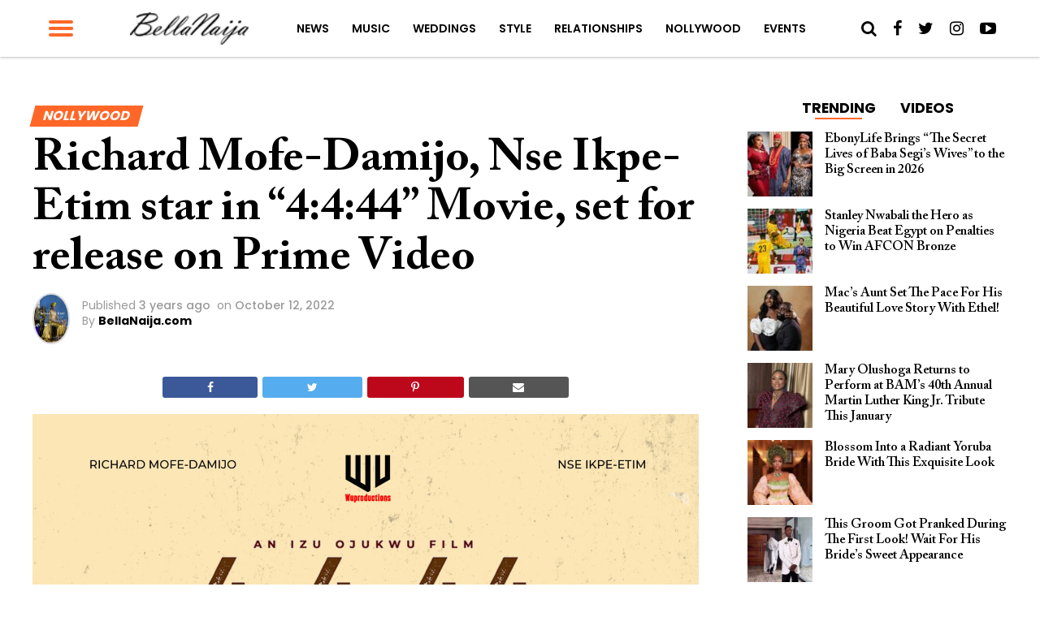

--- FILE ---
content_type: text/html; charset=UTF-8
request_url: https://www.bellanaija.com/2022/10/4-4-44-by-winifred-mena-ajakpovi/
body_size: 28246
content:
<!DOCTYPE html>
<html lang="en-US" prefix="og: http://ogp.me/ns#">
<head>
    <meta charset="UTF-8">
    <meta name="viewport" id="viewport" content="width=device-width, initial-scale=1.0, maximum-scale=1.0, minimum-scale=1.0, user-scalable=no"/>
    <meta name="theme-color" content="#e0c16d">
    <meta name="mobile-web-app-capable" content="yes">
    <meta name="apple-mobile-web-app-capable" content="yes">
    <meta name="application-name" content="BellaNaija">
    <meta name="apple-mobile-web-app-title" content="BellaNaija">
    <meta name="msapplication-navbutton-color" content="#FC9435">
    <meta name="apple-mobile-web-app-status-bar-style" content="black">
    <meta name="msapplication-starturl" content="/">
    <link rel="manifest" href="/manifest.json">
    <link rel="icon" type="image/png" sizes="192x192" href="/logo-192.png">
    <link rel="icon" type="image/png" sizes="256x256" href="/logo-256.png">
    <link rel="icon" type="image/png" sizes="512x512" href="/logo-512.png">
    <link rel="apple-touch-icon" sizes="192x192" href="/logo-192.png">
    <link rel="apple-touch-icon" sizes="256x256" href="/logo-256.png">
    <link rel="apple-touch-icon" sizes="512x512" href="/logo-512.png">
	            <link rel="shortcut icon" href="https://www.bellanaija.com/wp-content/uploads/2019/02/favicon.png" />    <link rel="pingback" href="https://www.bellanaija.com/xmlrpc.php"/>
	        <meta property="og:type" content="article"/>
													                <meta property="og:image" content="https://www.bellanaija.com/wp-content/uploads/2022/10/8735E6BD-BDCB-4784-9240-25E1FBEA4499-1000x600.jpeg"/>
                <meta name="twitter:image" content="https://www.bellanaija.com/wp-content/uploads/2022/10/8735E6BD-BDCB-4784-9240-25E1FBEA4499-1000x600.jpeg"/>
								            <meta property="og:url" content="https://www.bellanaija.com/2022/10/4-4-44-by-winifred-mena-ajakpovi/"/>
            <meta property="og:title" content="Richard Mofe-Damijo, Nse Ikpe-Etim star in &#8220;4:4:44&#8221; Movie, set for release on Prime Video"/>
            <meta property="og:description" content="Inspired by true events, Wuproductions&#8216; period piece, Four Four Forty Four (4:4:44) is set for a global release on Prime Video. This psychological drama set in the early 1940s chronicles the true stories of two perfect individuals who will have their world rattled after a harrowing event on their wedding night. In a series of [&hellip;]"/>
            <meta name="twitter:card" content="summary">
            <meta name="twitter:url" content="https://www.bellanaija.com/2022/10/4-4-44-by-winifred-mena-ajakpovi/">
            <meta name="twitter:title" content="Richard Mofe-Damijo, Nse Ikpe-Etim star in &#8220;4:4:44&#8221; Movie, set for release on Prime Video">
            <meta name="twitter:description" content="Inspired by true events, Wuproductions&#8216; period piece, Four Four Forty Four (4:4:44) is set for a global release on Prime Video. This psychological drama set in the early 1940s chronicles the true stories of two perfect individuals who will have their world rattled after a harrowing event on their wedding night. In a series of [&hellip;]">
					<title>Richard Mofe-Damijo, Nse Ikpe-Etim star in &quot;4:4:44&quot; Movie, set for release on Prime Video | BellaNaija</title>
<meta name='robots' content='max-image-preview:large' />
	<style>img:is([sizes="auto" i], [sizes^="auto," i]) { contain-intrinsic-size: 3000px 1500px }</style>
	
<!-- This site is optimized with the Yoast SEO Premium plugin v8.3 - https://yoast.com/wordpress/plugins/seo/ -->
<meta name="description" content="Inspired by true events, Wuproductions&#039; period piece, Four Four Forty Four (4:4:44) is set for a global release on Prime Video. This psychological drama - BellaNaija.com. January 18, 2026"/>
<link rel="canonical" href="https://www.bellanaija.com/2022/10/4-4-44-by-winifred-mena-ajakpovi/" />
<meta property="og:locale" content="en_US" />
<meta property="og:type" content="article" />
<meta property="og:title" content="Richard Mofe-Damijo, Nse Ikpe-Etim star in &quot;4:4:44&quot; Movie, set for release on Prime Video | BellaNaija" />
<meta property="og:description" content="Inspired by true events, Wuproductions&#039; period piece, Four Four Forty Four (4:4:44) is set for a global release on Prime Video. This psychological drama - BellaNaija.com. January 18, 2026" />
<meta property="og:url" content="https://www.bellanaija.com/2022/10/4-4-44-by-winifred-mena-ajakpovi/" />
<meta property="og:site_name" content="BellaNaija" />
<meta property="article:publisher" content="https://www.facebook.com/bellanaija/" />
<meta property="article:tag" content="Ali Baba" />
<meta property="article:tag" content="Blessing Onwukwe" />
<meta property="article:tag" content="Broda Shaggy" />
<meta property="article:tag" content="Chiwetalu Agu" />
<meta property="article:tag" content="Efe Irele" />
<meta property="article:tag" content="Eric Anderse" />
<meta property="article:tag" content="Four Four Forty Four" />
<meta property="article:tag" content="Izu Ojukwu" />
<meta property="article:tag" content="Nse Ikpe-Etim" />
<meta property="article:tag" content="Prime Video" />
<meta property="article:tag" content="richard mofe-damijo" />
<meta property="article:tag" content="Seun Akindele" />
<meta property="article:tag" content="Shan George" />
<meta property="article:tag" content="Teni (The Entertainer)" />
<meta property="article:tag" content="Winifred Mena-Ajakpovi" />
<meta property="article:tag" content="Wuproductions" />
<meta property="article:section" content="Nollywood" />
<meta property="article:published_time" content="2022-10-12T17:18:07+01:00" />
<meta property="fb:app_id" content="820891061411198" />
<meta property="og:image" content="https://www.bellanaija.com/wp-content/uploads/2022/10/8735E6BD-BDCB-4784-9240-25E1FBEA4499-450x600.jpeg" />
<meta property="og:image:secure_url" content="https://www.bellanaija.com/wp-content/uploads/2022/10/8735E6BD-BDCB-4784-9240-25E1FBEA4499-450x600.jpeg" />
<meta property="og:image:width" content="450" />
<meta property="og:image:height" content="600" />
<meta name="twitter:card" content="summary_large_image" />
<meta name="twitter:description" content="Inspired by true events, Wuproductions&#039; period piece, Four Four Forty Four (4:4:44) is set for a global release on Prime Video. This psychological drama - BellaNaija.com. January 18, 2026" />
<meta name="twitter:title" content="Richard Mofe-Damijo, Nse Ikpe-Etim star in &quot;4:4:44&quot; Movie, set for release on Prime Video | BellaNaija" />
<meta name="twitter:site" content="@bellanaija" />
<meta name="twitter:image" content="https://www.bellanaija.com/wp-content/uploads/2022/10/8735E6BD-BDCB-4784-9240-25E1FBEA4499.jpeg" />
<meta name="twitter:creator" content="@bellanaija" />
<script type='application/ld+json'>{"@context":"https:\/\/schema.org","@type":"Organization","url":"https:\/\/www.bellanaija.com\/","sameAs":["https:\/\/www.facebook.com\/bellanaija\/","https:\/\/instagram.com\/bellanaijaonline","https:\/\/www.linkedin.com\/company-beta\/16256402\/","https:\/\/www.youtube.com\/user\/bellanaija","https:\/\/twitter.com\/bellanaija"],"@id":"https:\/\/www.bellanaija.com\/#organization","name":"BellaNaija","logo":"https:\/\/www.bellanaija.com\/wp-content\/uploads\/2019\/02\/logo-word-black@2x.png"}</script>
<!-- / Yoast SEO Premium plugin. -->

<link rel='dns-prefetch' href='//ajax.googleapis.com' />
<link rel='dns-prefetch' href='//fonts.googleapis.com' />
<link rel="alternate" type="application/rss+xml" title="BellaNaija &raquo; Feed" href="https://www.bellanaija.com/feed/" />
<link rel="alternate" type="application/rss+xml" title="BellaNaija &raquo; Comments Feed" href="https://www.bellanaija.com/comments/feed/" />
<script type="10e2425cb543ca1eacd5b1fd-text/javascript">
/* <![CDATA[ */
window._wpemojiSettings = {"baseUrl":"https:\/\/s.w.org\/images\/core\/emoji\/16.0.1\/72x72\/","ext":".png","svgUrl":"https:\/\/s.w.org\/images\/core\/emoji\/16.0.1\/svg\/","svgExt":".svg","source":{"concatemoji":"https:\/\/www.bellanaija.com\/wp-includes\/js\/wp-emoji-release.min.js?ver=6.8.3"}};
/*! This file is auto-generated */
!function(s,n){var o,i,e;function c(e){try{var t={supportTests:e,timestamp:(new Date).valueOf()};sessionStorage.setItem(o,JSON.stringify(t))}catch(e){}}function p(e,t,n){e.clearRect(0,0,e.canvas.width,e.canvas.height),e.fillText(t,0,0);var t=new Uint32Array(e.getImageData(0,0,e.canvas.width,e.canvas.height).data),a=(e.clearRect(0,0,e.canvas.width,e.canvas.height),e.fillText(n,0,0),new Uint32Array(e.getImageData(0,0,e.canvas.width,e.canvas.height).data));return t.every(function(e,t){return e===a[t]})}function u(e,t){e.clearRect(0,0,e.canvas.width,e.canvas.height),e.fillText(t,0,0);for(var n=e.getImageData(16,16,1,1),a=0;a<n.data.length;a++)if(0!==n.data[a])return!1;return!0}function f(e,t,n,a){switch(t){case"flag":return n(e,"\ud83c\udff3\ufe0f\u200d\u26a7\ufe0f","\ud83c\udff3\ufe0f\u200b\u26a7\ufe0f")?!1:!n(e,"\ud83c\udde8\ud83c\uddf6","\ud83c\udde8\u200b\ud83c\uddf6")&&!n(e,"\ud83c\udff4\udb40\udc67\udb40\udc62\udb40\udc65\udb40\udc6e\udb40\udc67\udb40\udc7f","\ud83c\udff4\u200b\udb40\udc67\u200b\udb40\udc62\u200b\udb40\udc65\u200b\udb40\udc6e\u200b\udb40\udc67\u200b\udb40\udc7f");case"emoji":return!a(e,"\ud83e\udedf")}return!1}function g(e,t,n,a){var r="undefined"!=typeof WorkerGlobalScope&&self instanceof WorkerGlobalScope?new OffscreenCanvas(300,150):s.createElement("canvas"),o=r.getContext("2d",{willReadFrequently:!0}),i=(o.textBaseline="top",o.font="600 32px Arial",{});return e.forEach(function(e){i[e]=t(o,e,n,a)}),i}function t(e){var t=s.createElement("script");t.src=e,t.defer=!0,s.head.appendChild(t)}"undefined"!=typeof Promise&&(o="wpEmojiSettingsSupports",i=["flag","emoji"],n.supports={everything:!0,everythingExceptFlag:!0},e=new Promise(function(e){s.addEventListener("DOMContentLoaded",e,{once:!0})}),new Promise(function(t){var n=function(){try{var e=JSON.parse(sessionStorage.getItem(o));if("object"==typeof e&&"number"==typeof e.timestamp&&(new Date).valueOf()<e.timestamp+604800&&"object"==typeof e.supportTests)return e.supportTests}catch(e){}return null}();if(!n){if("undefined"!=typeof Worker&&"undefined"!=typeof OffscreenCanvas&&"undefined"!=typeof URL&&URL.createObjectURL&&"undefined"!=typeof Blob)try{var e="postMessage("+g.toString()+"("+[JSON.stringify(i),f.toString(),p.toString(),u.toString()].join(",")+"));",a=new Blob([e],{type:"text/javascript"}),r=new Worker(URL.createObjectURL(a),{name:"wpTestEmojiSupports"});return void(r.onmessage=function(e){c(n=e.data),r.terminate(),t(n)})}catch(e){}c(n=g(i,f,p,u))}t(n)}).then(function(e){for(var t in e)n.supports[t]=e[t],n.supports.everything=n.supports.everything&&n.supports[t],"flag"!==t&&(n.supports.everythingExceptFlag=n.supports.everythingExceptFlag&&n.supports[t]);n.supports.everythingExceptFlag=n.supports.everythingExceptFlag&&!n.supports.flag,n.DOMReady=!1,n.readyCallback=function(){n.DOMReady=!0}}).then(function(){return e}).then(function(){var e;n.supports.everything||(n.readyCallback(),(e=n.source||{}).concatemoji?t(e.concatemoji):e.wpemoji&&e.twemoji&&(t(e.twemoji),t(e.wpemoji)))}))}((window,document),window._wpemojiSettings);
/* ]]> */
</script>
<!-- www.bellanaija.com is managing ads with Advanced Ads 2.0.8 – https://wpadvancedads.com/ --><script id="bella-ready" type="10e2425cb543ca1eacd5b1fd-text/javascript">
			window.advanced_ads_ready=function(e,a){a=a||"complete";var d=function(e){return"interactive"===a?"loading"!==e:"complete"===e};d(document.readyState)?e():document.addEventListener("readystatechange",(function(a){d(a.target.readyState)&&e()}),{once:"interactive"===a})},window.advanced_ads_ready_queue=window.advanced_ads_ready_queue||[];		</script>
		<style id='wp-emoji-styles-inline-css' type='text/css'>

	img.wp-smiley, img.emoji {
		display: inline !important;
		border: none !important;
		box-shadow: none !important;
		height: 1em !important;
		width: 1em !important;
		margin: 0 0.07em !important;
		vertical-align: -0.1em !important;
		background: none !important;
		padding: 0 !important;
	}
</style>
<link rel='stylesheet' id='wp-block-library-css' href='https://www.bellanaija.com/wp-includes/css/dist/block-library/style.min.css?ver=6.8.3' type='text/css' media='all' />
<style id='classic-theme-styles-inline-css' type='text/css'>
/*! This file is auto-generated */
.wp-block-button__link{color:#fff;background-color:#32373c;border-radius:9999px;box-shadow:none;text-decoration:none;padding:calc(.667em + 2px) calc(1.333em + 2px);font-size:1.125em}.wp-block-file__button{background:#32373c;color:#fff;text-decoration:none}
</style>
<style id='global-styles-inline-css' type='text/css'>
:root{--wp--preset--aspect-ratio--square: 1;--wp--preset--aspect-ratio--4-3: 4/3;--wp--preset--aspect-ratio--3-4: 3/4;--wp--preset--aspect-ratio--3-2: 3/2;--wp--preset--aspect-ratio--2-3: 2/3;--wp--preset--aspect-ratio--16-9: 16/9;--wp--preset--aspect-ratio--9-16: 9/16;--wp--preset--color--black: #000000;--wp--preset--color--cyan-bluish-gray: #abb8c3;--wp--preset--color--white: #ffffff;--wp--preset--color--pale-pink: #f78da7;--wp--preset--color--vivid-red: #cf2e2e;--wp--preset--color--luminous-vivid-orange: #ff6900;--wp--preset--color--luminous-vivid-amber: #fcb900;--wp--preset--color--light-green-cyan: #7bdcb5;--wp--preset--color--vivid-green-cyan: #00d084;--wp--preset--color--pale-cyan-blue: #8ed1fc;--wp--preset--color--vivid-cyan-blue: #0693e3;--wp--preset--color--vivid-purple: #9b51e0;--wp--preset--gradient--vivid-cyan-blue-to-vivid-purple: linear-gradient(135deg,rgba(6,147,227,1) 0%,rgb(155,81,224) 100%);--wp--preset--gradient--light-green-cyan-to-vivid-green-cyan: linear-gradient(135deg,rgb(122,220,180) 0%,rgb(0,208,130) 100%);--wp--preset--gradient--luminous-vivid-amber-to-luminous-vivid-orange: linear-gradient(135deg,rgba(252,185,0,1) 0%,rgba(255,105,0,1) 100%);--wp--preset--gradient--luminous-vivid-orange-to-vivid-red: linear-gradient(135deg,rgba(255,105,0,1) 0%,rgb(207,46,46) 100%);--wp--preset--gradient--very-light-gray-to-cyan-bluish-gray: linear-gradient(135deg,rgb(238,238,238) 0%,rgb(169,184,195) 100%);--wp--preset--gradient--cool-to-warm-spectrum: linear-gradient(135deg,rgb(74,234,220) 0%,rgb(151,120,209) 20%,rgb(207,42,186) 40%,rgb(238,44,130) 60%,rgb(251,105,98) 80%,rgb(254,248,76) 100%);--wp--preset--gradient--blush-light-purple: linear-gradient(135deg,rgb(255,206,236) 0%,rgb(152,150,240) 100%);--wp--preset--gradient--blush-bordeaux: linear-gradient(135deg,rgb(254,205,165) 0%,rgb(254,45,45) 50%,rgb(107,0,62) 100%);--wp--preset--gradient--luminous-dusk: linear-gradient(135deg,rgb(255,203,112) 0%,rgb(199,81,192) 50%,rgb(65,88,208) 100%);--wp--preset--gradient--pale-ocean: linear-gradient(135deg,rgb(255,245,203) 0%,rgb(182,227,212) 50%,rgb(51,167,181) 100%);--wp--preset--gradient--electric-grass: linear-gradient(135deg,rgb(202,248,128) 0%,rgb(113,206,126) 100%);--wp--preset--gradient--midnight: linear-gradient(135deg,rgb(2,3,129) 0%,rgb(40,116,252) 100%);--wp--preset--font-size--small: 13px;--wp--preset--font-size--medium: 20px;--wp--preset--font-size--large: 36px;--wp--preset--font-size--x-large: 42px;--wp--preset--spacing--20: 0.44rem;--wp--preset--spacing--30: 0.67rem;--wp--preset--spacing--40: 1rem;--wp--preset--spacing--50: 1.5rem;--wp--preset--spacing--60: 2.25rem;--wp--preset--spacing--70: 3.38rem;--wp--preset--spacing--80: 5.06rem;--wp--preset--shadow--natural: 6px 6px 9px rgba(0, 0, 0, 0.2);--wp--preset--shadow--deep: 12px 12px 50px rgba(0, 0, 0, 0.4);--wp--preset--shadow--sharp: 6px 6px 0px rgba(0, 0, 0, 0.2);--wp--preset--shadow--outlined: 6px 6px 0px -3px rgba(255, 255, 255, 1), 6px 6px rgba(0, 0, 0, 1);--wp--preset--shadow--crisp: 6px 6px 0px rgba(0, 0, 0, 1);}:where(.is-layout-flex){gap: 0.5em;}:where(.is-layout-grid){gap: 0.5em;}body .is-layout-flex{display: flex;}.is-layout-flex{flex-wrap: wrap;align-items: center;}.is-layout-flex > :is(*, div){margin: 0;}body .is-layout-grid{display: grid;}.is-layout-grid > :is(*, div){margin: 0;}:where(.wp-block-columns.is-layout-flex){gap: 2em;}:where(.wp-block-columns.is-layout-grid){gap: 2em;}:where(.wp-block-post-template.is-layout-flex){gap: 1.25em;}:where(.wp-block-post-template.is-layout-grid){gap: 1.25em;}.has-black-color{color: var(--wp--preset--color--black) !important;}.has-cyan-bluish-gray-color{color: var(--wp--preset--color--cyan-bluish-gray) !important;}.has-white-color{color: var(--wp--preset--color--white) !important;}.has-pale-pink-color{color: var(--wp--preset--color--pale-pink) !important;}.has-vivid-red-color{color: var(--wp--preset--color--vivid-red) !important;}.has-luminous-vivid-orange-color{color: var(--wp--preset--color--luminous-vivid-orange) !important;}.has-luminous-vivid-amber-color{color: var(--wp--preset--color--luminous-vivid-amber) !important;}.has-light-green-cyan-color{color: var(--wp--preset--color--light-green-cyan) !important;}.has-vivid-green-cyan-color{color: var(--wp--preset--color--vivid-green-cyan) !important;}.has-pale-cyan-blue-color{color: var(--wp--preset--color--pale-cyan-blue) !important;}.has-vivid-cyan-blue-color{color: var(--wp--preset--color--vivid-cyan-blue) !important;}.has-vivid-purple-color{color: var(--wp--preset--color--vivid-purple) !important;}.has-black-background-color{background-color: var(--wp--preset--color--black) !important;}.has-cyan-bluish-gray-background-color{background-color: var(--wp--preset--color--cyan-bluish-gray) !important;}.has-white-background-color{background-color: var(--wp--preset--color--white) !important;}.has-pale-pink-background-color{background-color: var(--wp--preset--color--pale-pink) !important;}.has-vivid-red-background-color{background-color: var(--wp--preset--color--vivid-red) !important;}.has-luminous-vivid-orange-background-color{background-color: var(--wp--preset--color--luminous-vivid-orange) !important;}.has-luminous-vivid-amber-background-color{background-color: var(--wp--preset--color--luminous-vivid-amber) !important;}.has-light-green-cyan-background-color{background-color: var(--wp--preset--color--light-green-cyan) !important;}.has-vivid-green-cyan-background-color{background-color: var(--wp--preset--color--vivid-green-cyan) !important;}.has-pale-cyan-blue-background-color{background-color: var(--wp--preset--color--pale-cyan-blue) !important;}.has-vivid-cyan-blue-background-color{background-color: var(--wp--preset--color--vivid-cyan-blue) !important;}.has-vivid-purple-background-color{background-color: var(--wp--preset--color--vivid-purple) !important;}.has-black-border-color{border-color: var(--wp--preset--color--black) !important;}.has-cyan-bluish-gray-border-color{border-color: var(--wp--preset--color--cyan-bluish-gray) !important;}.has-white-border-color{border-color: var(--wp--preset--color--white) !important;}.has-pale-pink-border-color{border-color: var(--wp--preset--color--pale-pink) !important;}.has-vivid-red-border-color{border-color: var(--wp--preset--color--vivid-red) !important;}.has-luminous-vivid-orange-border-color{border-color: var(--wp--preset--color--luminous-vivid-orange) !important;}.has-luminous-vivid-amber-border-color{border-color: var(--wp--preset--color--luminous-vivid-amber) !important;}.has-light-green-cyan-border-color{border-color: var(--wp--preset--color--light-green-cyan) !important;}.has-vivid-green-cyan-border-color{border-color: var(--wp--preset--color--vivid-green-cyan) !important;}.has-pale-cyan-blue-border-color{border-color: var(--wp--preset--color--pale-cyan-blue) !important;}.has-vivid-cyan-blue-border-color{border-color: var(--wp--preset--color--vivid-cyan-blue) !important;}.has-vivid-purple-border-color{border-color: var(--wp--preset--color--vivid-purple) !important;}.has-vivid-cyan-blue-to-vivid-purple-gradient-background{background: var(--wp--preset--gradient--vivid-cyan-blue-to-vivid-purple) !important;}.has-light-green-cyan-to-vivid-green-cyan-gradient-background{background: var(--wp--preset--gradient--light-green-cyan-to-vivid-green-cyan) !important;}.has-luminous-vivid-amber-to-luminous-vivid-orange-gradient-background{background: var(--wp--preset--gradient--luminous-vivid-amber-to-luminous-vivid-orange) !important;}.has-luminous-vivid-orange-to-vivid-red-gradient-background{background: var(--wp--preset--gradient--luminous-vivid-orange-to-vivid-red) !important;}.has-very-light-gray-to-cyan-bluish-gray-gradient-background{background: var(--wp--preset--gradient--very-light-gray-to-cyan-bluish-gray) !important;}.has-cool-to-warm-spectrum-gradient-background{background: var(--wp--preset--gradient--cool-to-warm-spectrum) !important;}.has-blush-light-purple-gradient-background{background: var(--wp--preset--gradient--blush-light-purple) !important;}.has-blush-bordeaux-gradient-background{background: var(--wp--preset--gradient--blush-bordeaux) !important;}.has-luminous-dusk-gradient-background{background: var(--wp--preset--gradient--luminous-dusk) !important;}.has-pale-ocean-gradient-background{background: var(--wp--preset--gradient--pale-ocean) !important;}.has-electric-grass-gradient-background{background: var(--wp--preset--gradient--electric-grass) !important;}.has-midnight-gradient-background{background: var(--wp--preset--gradient--midnight) !important;}.has-small-font-size{font-size: var(--wp--preset--font-size--small) !important;}.has-medium-font-size{font-size: var(--wp--preset--font-size--medium) !important;}.has-large-font-size{font-size: var(--wp--preset--font-size--large) !important;}.has-x-large-font-size{font-size: var(--wp--preset--font-size--x-large) !important;}
:where(.wp-block-post-template.is-layout-flex){gap: 1.25em;}:where(.wp-block-post-template.is-layout-grid){gap: 1.25em;}
:where(.wp-block-columns.is-layout-flex){gap: 2em;}:where(.wp-block-columns.is-layout-grid){gap: 2em;}
:root :where(.wp-block-pullquote){font-size: 1.5em;line-height: 1.6;}
</style>
<link rel='stylesheet' id='ql-jquery-ui-css' href='//ajax.googleapis.com/ajax/libs/jqueryui/1.12.1/themes/smoothness/jquery-ui.css?ver=6.8.3' type='text/css' media='all' />
<link rel='stylesheet' id='mvp-custom-style-css' href='https://www.bellanaija.com/wp-content/themes/hades/style.css?ver=20191027' type='text/css' media='all' />
<style id='mvp-custom-style-inline-css' type='text/css'>


#mvp-wallpaper {
	background: url() no-repeat 50% 0;
	}

#mvp-foot-copy a {
	color: #ff6728;
	}

#mvp-content-main p a,
.mvp-post-add-main p a {
	box-shadow: inset 0 -4px 0 #ff6728;
	}

#mvp-content-main p a:hover,
.mvp-post-add-main p a:hover {
	background: #ff6728;
	}

a,
a:visited,
.post-info-name a,
.woocommerce .woocommerce-breadcrumb a {
	color: #ff6728;
	}

#mvp-side-wrap a:hover {
	color: #ff6728;
	}

.mvp-fly-top:hover,
.mvp-vid-box-wrap,
ul.mvp-soc-mob-list li.mvp-soc-mob-com {
	background: #ff6728;
	}

nav.mvp-fly-nav-menu ul li.menu-item-has-children:after,
.mvp-feat1-left-wrap span.mvp-cd-cat,
.mvp-widget-feat1-top-story span.mvp-cd-cat,
.mvp-widget-feat2-left-cont span.mvp-cd-cat,
.mvp-widget-dark-feat span.mvp-cd-cat,
.mvp-widget-dark-sub span.mvp-cd-cat,
.mvp-vid-wide-text span.mvp-cd-cat,
.mvp-feat2-top-text span.mvp-cd-cat,
.mvp-feat3-main-story span.mvp-cd-cat,
.mvp-feat3-sub-text span.mvp-cd-cat,
.mvp-feat4-main-text span.mvp-cd-cat,
.woocommerce-message:before,
.woocommerce-info:before,
.woocommerce-message:before {
	color: #ff6728;
	}

#searchform input,
.mvp-authors-name {
	border-bottom: 1px solid #ff6728;
	}

.mvp-fly-top:hover {
	border-top: 1px solid #ff6728;
	border-left: 1px solid #ff6728;
	border-bottom: 1px solid #ff6728;
	}

.woocommerce .widget_price_filter .ui-slider .ui-slider-handle,
.woocommerce #respond input#submit.alt,
.woocommerce a.button.alt,
.woocommerce button.button.alt,
.woocommerce input.button.alt,
.woocommerce #respond input#submit.alt:hover,
.woocommerce a.button.alt:hover,
.woocommerce button.button.alt:hover,
.woocommerce input.button.alt:hover {
	background-color: #ff6728;
	}

.woocommerce-error,
.woocommerce-info,
.woocommerce-message {
	border-top-color: #ff6728;
	}

ul.mvp-feat1-list-buts li.active span.mvp-feat1-list-but,
span.mvp-widget-home-title,
span.mvp-post-cat,
span.mvp-feat1-pop-head {
	background: #ff6728;
	}

.woocommerce span.onsale {
	background-color: #ff6728;
	}

.mvp-widget-feat2-side-more-but,
.woocommerce .star-rating span:before,
span.mvp-prev-next-label,
.mvp-cat-date-wrap .sticky {
	color: #ff6728;
	}

#mvp-main-nav-top,
#mvp-fly-wrap,
.mvp-soc-mob-right,
#mvp-main-nav-small-cont {
	background: #ffffff;
	}

#mvp-main-nav-small .mvp-fly-but-wrap span,
#mvp-main-nav-small .mvp-search-but-wrap span,
.mvp-nav-top-left .mvp-fly-but-wrap span,
#mvp-fly-wrap .mvp-fly-but-wrap span {
	background: #ff6728;
	}

.mvp-nav-top-right .mvp-nav-search-but,
span.mvp-fly-soc-head,
.mvp-soc-mob-right i,
#mvp-main-nav-small span.mvp-nav-search-but,
#mvp-main-nav-small .mvp-nav-menu ul li a  {
	color: #000000;
	}

#mvp-main-nav-small .mvp-nav-menu ul li.menu-item-has-children a:after {
	border-color: #FF6728 transparent transparent transparent;
	}

#mvp-nav-top-wrap span.mvp-nav-search-but:hover,
#mvp-main-nav-small span.mvp-nav-search-but:hover {
	color: #ff6728;
	}

#mvp-nav-top-wrap .mvp-fly-but-wrap:hover span,
#mvp-main-nav-small .mvp-fly-but-wrap:hover span,
span.mvp-woo-cart-num:hover {
	background: #ff6728;
	}

#mvp-main-nav-bot-cont {
	background: #ff6728;
	}

#mvp-nav-bot-wrap .mvp-fly-but-wrap span,
#mvp-nav-bot-wrap .mvp-search-but-wrap span {
	background: #ffffff;
	}

#mvp-nav-bot-wrap span.mvp-nav-search-but,
#mvp-nav-bot-wrap .mvp-nav-menu ul li a {
	color: #ffffff;
	}

#mvp-nav-bot-wrap .mvp-nav-menu ul li.menu-item-has-children a:after {
	border-color: #ffffff transparent transparent transparent;
	}

.mvp-nav-menu ul li:hover a {
	border-bottom: 2px solid #FF6728;
	}

#mvp-nav-bot-wrap .mvp-fly-but-wrap:hover span {
	background: #ffffff;
	}

#mvp-nav-bot-wrap span.mvp-nav-search-but:hover {
	color: #ffffff;
	}

body,
.mvp-feat1-feat-text p,
.mvp-feat2-top-text p,
.mvp-feat3-main-text p,
.mvp-feat3-sub-text p,
#searchform input,
.mvp-author-info-text,
span.mvp-post-excerpt,
.mvp-nav-menu ul li ul.sub-menu li a,
nav.mvp-fly-nav-menu ul li a,
.mvp-ad-label,
span.mvp-feat-caption,
.mvp-post-tags a,
.mvp-post-tags a:visited,
span.mvp-author-box-name a,
#mvp-author-box-text p,
.mvp-post-gallery-text p,
ul.mvp-soc-mob-list li span,
#comments,
h3#reply-title,
h2.comments,
#mvp-foot-copy p,
span.mvp-fly-soc-head,
.mvp-post-tags-header,
span.mvp-prev-next-label,
span.mvp-post-add-link-but,
#mvp-comments-button a,
#mvp-comments-button span.mvp-comment-but-text,
.woocommerce ul.product_list_widget span.product-title,
.woocommerce ul.product_list_widget li a,
.woocommerce #reviews #comments ol.commentlist li .comment-text p.meta,
.woocommerce div.product p.price,
.woocommerce div.product p.price ins,
.woocommerce div.product p.price del,
.woocommerce ul.products li.product .price del,
.woocommerce ul.products li.product .price ins,
.woocommerce ul.products li.product .price,
.woocommerce #respond input#submit,
.woocommerce a.button,
.woocommerce button.button,
.woocommerce input.button,
.woocommerce .widget_price_filter .price_slider_amount .button,
.woocommerce span.onsale,
.woocommerce-review-link,
#woo-content p.woocommerce-result-count,
.woocommerce div.product .woocommerce-tabs ul.tabs li a,
a.mvp-inf-more-but,
span.mvp-cont-read-but,
span.mvp-cd-cat,
span.mvp-cd-date,
.mvp-feat4-main-text p,
span.mvp-woo-cart-num,
span.mvp-widget-home-title2,
.wp-caption,
#mvp-content-main p.wp-caption-text,
.gallery-caption,
.mvp-post-add-main p.wp-caption-text,
#bbpress-forums,
#bbpress-forums p,
.protected-post-form input,
#mvp-feat6-text p {
	font-family: 'Poppins', sans-serif;
	}

.mvp-blog-story-text p,
span.mvp-author-page-desc,
#mvp-404 p,
.mvp-widget-feat1-bot-text p,
.mvp-widget-feat2-left-text p,
.mvp-flex-story-text p,
.mvp-search-text p,
#mvp-content-main p,
.mvp-post-add-main p,
#mvp-content-main ul li,
#mvp-content-main ol li,
.rwp-summary,
.rwp-u-review__comment,
.mvp-feat5-mid-main-text p,
.mvp-feat5-small-main-text p {
	font-family: 'Poppins', sans-serif;
	}

.mvp-nav-menu ul li a,
#mvp-foot-menu ul li a {
	font-family: 'Poppins', sans-serif;
	}


.mvp-feat1-sub-text h2,
.mvp-feat1-pop-text h2,
.mvp-feat1-list-text h2,
.mvp-widget-feat1-top-text h2,
.mvp-widget-feat1-bot-text h2,
.mvp-widget-dark-feat-text h2,
.mvp-widget-dark-sub-text h2,
.mvp-widget-feat2-left-text h2,
.mvp-widget-feat2-right-text h2,
.mvp-blog-story-text h2,
.mvp-flex-story-text h2,
.mvp-vid-wide-more-text p,
.mvp-prev-next-text p,
.mvp-related-text,
.mvp-post-more-text p,
h2.mvp-authors-latest a,
.mvp-feat2-bot-text h2,
.mvp-feat3-sub-text h2,
.mvp-feat3-main-text h2,
.mvp-feat4-main-text h2,
.mvp-feat5-text h2,
.mvp-feat5-mid-main-text h2,
.mvp-feat5-small-main-text h2,
.mvp-feat5-mid-sub-text h2,
#mvp-feat6-text h2,
.alp-related-posts-wrapper .alp-related-post .post-title {
	font-family: 'Calson', sans-serif;
	}

.mvp-feat2-top-text h2,
.mvp-feat1-feat-text h2,
h1.mvp-post-title,
h1.mvp-post-title-wide,
.mvp-drop-nav-title h4,
#mvp-content-main blockquote p,
.mvp-post-add-main blockquote p,
#mvp-404 h1,
#woo-content h1.page-title,
.woocommerce div.product .product_title,
.woocommerce ul.products li.product h3,
.alp-related-posts .current .post-title {
	font-family: 'Calson', sans-serif;
	}

span.mvp-feat1-pop-head,
.mvp-feat1-pop-text:before,
span.mvp-feat1-list-but,
span.mvp-widget-home-title,
.mvp-widget-feat2-side-more,
span.mvp-post-cat,
span.mvp-page-head,
h1.mvp-author-top-head,
.mvp-authors-name,
#mvp-content-main h1,
#mvp-content-main h2,
#mvp-content-main h3,
#mvp-content-main h4,
#mvp-content-main h5,
#mvp-content-main h6,
.woocommerce .related h2,
.woocommerce div.product .woocommerce-tabs .panel h2,
.woocommerce div.product .product_title,
.mvp-feat5-side-list .mvp-feat1-list-img:after {
	font-family: 'Poppins', sans-serif;
	}

	

	#mvp-main-body-wrap {
		padding-top: 20px;
		}
	#mvp-feat2-wrap,
	#mvp-feat4-wrap,
	#mvp-post-feat-img-wide,
	#mvp-vid-wide-wrap {
		margin-top: -20px;
		}
	@media screen and (max-width: 479px) {
		#mvp-main-body-wrap {
			padding-top: 15px;
			}
		#mvp-feat2-wrap,
		#mvp-feat4-wrap,
		#mvp-post-feat-img-wide,
		#mvp-vid-wide-wrap {
			margin-top: -15px;
			}
		}
		

	#mvp-leader-wrap {
		position: relative;
		}
	#mvp-site-main {
		margin-top: 0;
		}
	#mvp-leader-wrap {
		top: 0 !important;
		}
		

	.mvp-nav-links {
		display: none;
		}
		

	.mvp-alp-side {
		display: none;
	}
	.mvp-alp-soc-reg {
		display: block;
	}
	.mvp-auto-post-grid {
		grid-template-columns: minmax(0, auto) 320px;
		grid-column-gap: 60px;
	}
	@media screen and (max-width: 1199px) {
		.mvp-auto-post-grid {
			grid-column-gap: 30px;
		}
	}
		

	.alp-advert {
		display: none;
	}
	.alp-related-posts-wrapper .alp-related-posts .current {
		margin: 0 0 10px;
	}
		

 	.mvp-feat1-pop-img img {
    width: 100%;
}

.mvp-widget-feat2-right-img img {
    width: 100%;
}

.mvp-widget-feat1-top-img img {
    width: 100%;
}

.mvp-widget-feat1-bot-img img {
    width: 100%;
}

.mvp-blog-story-img img {
    width: 100%;
}
#mvp-feat1-wrap{
margin-top: 30px
}
.mvp-article-wrap > section.mvp_ad_widget{
width:100%
}
		
</style>
<link rel='stylesheet' id='mvp-reset-css' href='https://www.bellanaija.com/wp-content/themes/hades/css/reset.css?ver=6.8.3' type='text/css' media='all' />
<link rel='stylesheet' id='fontawesome-css' href='https://www.bellanaija.com/wp-content/themes/hades/font-awesome/css/font-awesome.css?ver=6.8.3' type='text/css' media='all' />
<link rel='stylesheet' id='mvp-fonts-css' href='//fonts.googleapis.com/css?family=Advent+Pro%3A700%26subset%3Dlatin%2Clatin-ext%2Ccyrillic%2Ccyrillic-ext%2Cgreek-ext%2Cgreek%2Cvietnamese%7COpen+Sans%3A700%26subset%3Dlatin%2Clatin-ext%2Ccyrillic%2Ccyrillic-ext%2Cgreek-ext%2Cgreek%2Cvietnamese%7CAnton%3A400%26subset%3Dlatin%2Clatin-ext%2Ccyrillic%2Ccyrillic-ext%2Cgreek-ext%2Cgreek%2Cvietnamese%7CCalson%3A100%2C200%2C300%2C400%2C500%2C600%2C700%2C800%2C900%26subset%3Dlatin%2Clatin-ext%2Ccyrillic%2Ccyrillic-ext%2Cgreek-ext%2Cgreek%2Cvietnamese%7CCalson%3A100%2C200%2C300%2C400%2C500%2C600%2C700%2C800%2C900%26subset%3Dlatin%2Clatin-ext%2Ccyrillic%2Ccyrillic-ext%2Cgreek-ext%2Cgreek%2Cvietnamese%7CPoppins%3A100%2C200%2C300%2C400%2C500%2C600%2C700%2C800%2C900%26subset%3Dlatin%2Clatin-ext%2Ccyrillic%2Ccyrillic-ext%2Cgreek-ext%2Cgreek%2Cvietnamese%7CPoppins%3A100%2C200%2C300%2C400%2C500%2C600%2C700%2C800%2C900%26subset%3Dlatin%2Clatin-ext%2Ccyrillic%2Ccyrillic-ext%2Cgreek-ext%2Cgreek%2Cvietnamese%7CPoppins%3A100%2C200%2C300%2C400%2C500%2C600%2C700%2C800%2C900%26subset%3Dlatin%2Clatin-ext%2Ccyrillic%2Ccyrillic-ext%2Cgreek-ext%2Cgreek%2Cvietnamese%7CPoppins%3A100%2C200%2C300%2C400%2C500%2C600%2C700%2C800%2C900%26subset%3Dlatin%2Clatin-ext%2Ccyrillic%2Ccyrillic-ext%2Cgreek-ext%2Cgreek%2Cvietnamese' type='text/css' media='all' />
<link rel='stylesheet' id='mvp-media-queries-css' href='https://www.bellanaija.com/wp-content/themes/hades/css/media-queries.css?ver=6.8.3' type='text/css' media='all' />
<style id='akismet-widget-style-inline-css' type='text/css'>

			.a-stats {
				--akismet-color-mid-green: #357b49;
				--akismet-color-white: #fff;
				--akismet-color-light-grey: #f6f7f7;

				max-width: 350px;
				width: auto;
			}

			.a-stats * {
				all: unset;
				box-sizing: border-box;
			}

			.a-stats strong {
				font-weight: 600;
			}

			.a-stats a.a-stats__link,
			.a-stats a.a-stats__link:visited,
			.a-stats a.a-stats__link:active {
				background: var(--akismet-color-mid-green);
				border: none;
				box-shadow: none;
				border-radius: 8px;
				color: var(--akismet-color-white);
				cursor: pointer;
				display: block;
				font-family: -apple-system, BlinkMacSystemFont, 'Segoe UI', 'Roboto', 'Oxygen-Sans', 'Ubuntu', 'Cantarell', 'Helvetica Neue', sans-serif;
				font-weight: 500;
				padding: 12px;
				text-align: center;
				text-decoration: none;
				transition: all 0.2s ease;
			}

			/* Extra specificity to deal with TwentyTwentyOne focus style */
			.widget .a-stats a.a-stats__link:focus {
				background: var(--akismet-color-mid-green);
				color: var(--akismet-color-white);
				text-decoration: none;
			}

			.a-stats a.a-stats__link:hover {
				filter: brightness(110%);
				box-shadow: 0 4px 12px rgba(0, 0, 0, 0.06), 0 0 2px rgba(0, 0, 0, 0.16);
			}

			.a-stats .count {
				color: var(--akismet-color-white);
				display: block;
				font-size: 1.5em;
				line-height: 1.4;
				padding: 0 13px;
				white-space: nowrap;
			}
		
</style>
<script type="10e2425cb543ca1eacd5b1fd-text/javascript" src="https://www.bellanaija.com/wp-includes/js/jquery/jquery.min.js?ver=3.7.1" id="jquery-core-js"></script>
<script type="10e2425cb543ca1eacd5b1fd-text/javascript" src="https://www.bellanaija.com/wp-includes/js/jquery/jquery-migrate.min.js?ver=3.4.1" id="jquery-migrate-js"></script>
<script type="10e2425cb543ca1eacd5b1fd-text/javascript" id="advanced-ads-advanced-js-js-extra">
/* <![CDATA[ */
var advads_options = {"blog_id":"1","privacy":{"enabled":false,"state":"not_needed"}};
/* ]]> */
</script>
<script type="10e2425cb543ca1eacd5b1fd-text/javascript" src="https://www.bellanaija.com/wp-content/plugins/advanced-ads/public/assets/js/advanced.min.js?ver=2.0.8" id="advanced-ads-advanced-js-js"></script>
<link rel="https://api.w.org/" href="https://www.bellanaija.com/wp-json/" /><link rel="alternate" title="JSON" type="application/json" href="https://www.bellanaija.com/wp-json/wp/v2/posts/1567772" /><link rel="EditURI" type="application/rsd+xml" title="RSD" href="https://www.bellanaija.com/xmlrpc.php?rsd" />
<meta name="generator" content="WordPress 6.8.3" />
<link rel='shortlink' href='https://www.bellanaija.com/?p=1567772' />
<link rel="alternate" title="oEmbed (JSON)" type="application/json+oembed" href="https://www.bellanaija.com/wp-json/oembed/1.0/embed?url=https%3A%2F%2Fwww.bellanaija.com%2F2022%2F10%2F4-4-44-by-winifred-mena-ajakpovi%2F" />
<link rel="alternate" title="oEmbed (XML)" type="text/xml+oembed" href="https://www.bellanaija.com/wp-json/oembed/1.0/embed?url=https%3A%2F%2Fwww.bellanaija.com%2F2022%2F10%2F4-4-44-by-winifred-mena-ajakpovi%2F&#038;format=xml" />
<style>a.cld-like-dislike-trigger {color: #ff6728;}span.cld-count-wrap {color: #000000;}</style>		<meta property="fb:pages" content="51202212328" />
		<script type="10e2425cb543ca1eacd5b1fd-text/javascript">
		var advadsCfpQueue = [];
		var advadsCfpAd = function( adID ){
			if ( 'undefined' == typeof advadsProCfp ) { advadsCfpQueue.push( adID ) } else { advadsProCfp.addElement( adID ) }
		};
		</script>
		<style type="text/css">.recentcomments a{display:inline !important;padding:0 !important;margin:0 !important;}</style>      <meta name="onesignal" content="wordpress-plugin"/>
            <script type="10e2425cb543ca1eacd5b1fd-text/javascript">

      window.OneSignalDeferred = window.OneSignalDeferred || [];

      OneSignalDeferred.push(function(OneSignal) {
        var oneSignal_options = {};
        window._oneSignalInitOptions = oneSignal_options;

        oneSignal_options['serviceWorkerParam'] = { scope: '/' };
oneSignal_options['serviceWorkerPath'] = 'OneSignalSDKWorker.js.php';

        OneSignal.Notifications.setDefaultUrl("https://www.bellanaija.com");

        oneSignal_options['wordpress'] = true;
oneSignal_options['appId'] = 'e1f2bd60-7025-4e91-b67f-3f6f779b4142';
oneSignal_options['allowLocalhostAsSecureOrigin'] = true;
oneSignal_options['welcomeNotification'] = { };
oneSignal_options['welcomeNotification']['title'] = "";
oneSignal_options['welcomeNotification']['message'] = "";
oneSignal_options['path'] = "https://www.bellanaija.com/wp-content/plugins/onesignal-free-web-push-notifications/sdk_files/";
oneSignal_options['safari_web_id'] = "web.onesignal.auto.2d34c372-40ef-4eb5-956b-2d525ea9497b";
oneSignal_options['persistNotification'] = false;
oneSignal_options['promptOptions'] = { };
              OneSignal.init(window._oneSignalInitOptions);
              OneSignal.Slidedown.promptPush()      });

      function documentInitOneSignal() {
        var oneSignal_elements = document.getElementsByClassName("OneSignal-prompt");

        var oneSignalLinkClickHandler = function(event) { OneSignal.Notifications.requestPermission(); event.preventDefault(); };        for(var i = 0; i < oneSignal_elements.length; i++)
          oneSignal_elements[i].addEventListener('click', oneSignalLinkClickHandler, false);
      }

      if (document.readyState === 'complete') {
           documentInitOneSignal();
      }
      else {
           window.addEventListener("load", function(event){
               documentInitOneSignal();
          });
      }
    </script>
	        <script type="10e2425cb543ca1eacd5b1fd-text/javascript">
			if ('serviceWorker' in navigator) {
				window.addEventListener('load', function() {
					navigator.serviceWorker.register('/sw-prod.js').then(function(registration) {
						console.log('PWA service worker ready');
						registration.update().then(function(){
							console.log('PWA service worker updated');
						});
					})
						.catch(function(error) {
							console.log('Registration failed with ' + error);
						});
				});
			}
        </script>
		
    <script type="10e2425cb543ca1eacd5b1fd-text/javascript">//<![CDATA[
		var _gaq = _gaq || [];
		_gaq.push(['_setAccount', 'UA-2805923-30']);
		_gaq.push(['_trackPageview']);
		(function () {
			var ga = document.createElement('script');
			ga.type = 'text/javascript';
			ga.async = true;
			ga.src = ('https:' == document.location.protocol ? 'https://ssl' : 'http://www') + '.google-analytics.com/ga.js';

			var s = document.getElementsByTagName('script')[0];
			s.parentNode.insertBefore(ga, s);
		})();
		//]]></script>

    <!-- Global site tag (gtag.js) - Google Analytics -->
    <script async src="https://www.googletagmanager.com/gtag/js?id=UA-98458120-1" type="10e2425cb543ca1eacd5b1fd-text/javascript"></script>
    <script type="10e2425cb543ca1eacd5b1fd-text/javascript">
		window.dataLayer = window.dataLayer || [];
		function gtag(){dataLayer.push(arguments);}
		gtag('js', new Date());

		gtag('config', 'UA-98458120-1');
    </script>

    <script async src="https://www.googletagmanager.com/gtag/js?id=UA-71901209-1" type="10e2425cb543ca1eacd5b1fd-text/javascript"></script>
    <script type="10e2425cb543ca1eacd5b1fd-text/javascript">
		window.dataLayer = window.dataLayer || [];
		function gtag(){dataLayer.push(arguments);}
		gtag('js', new Date());

		gtag('config', 'UA-71901209-1');
    </script>

    <!-- Facebook Pixel Code -->
    <script type="10e2425cb543ca1eacd5b1fd-text/javascript">
		!function(f,b,e,v,n,t,s)
		{if(f.fbq)return;n=f.fbq=function(){n.callMethod?
			n.callMethod.apply(n,arguments):n.queue.push(arguments)};
			if(!f._fbq)f._fbq=n;n.push=n;n.loaded=!0;n.version='2.0';
			n.queue=[];t=b.createElement(e);t.async=!0;
			t.src=v;s=b.getElementsByTagName(e)[0];
			s.parentNode.insertBefore(t,s)}(window, document,'script',
			'https://connect.facebook.net/en_US/fbevents.js');
		fbq('init', '627147804403071');
		fbq('track', 'PageView');
    </script>
    <noscript><img height="1" width="1" style="display:none"
                   src="https://www.facebook.com/tr?id=627147804403071&ev=PageView&noscript=1"
        /></noscript>
    <!-- End Facebook Pixel Code -->
    <script type="10e2425cb543ca1eacd5b1fd-text/javascript">
		var isMobile = false; //initiate as false
		// device detection
		if(/(android|bb\d+|meego).+mobile|avantgo|bada\/|blackberry|blazer|compal|elaine|fennec|hiptop|iemobile|ip(hone|od)|ipad|iris|kindle|Android|Silk|lge |maemo|midp|mmp|netfront|opera m(ob|in)i|palm( os)?|phone|p(ixi|re)\/|plucker|pocket|psp|series(4|6)0|symbian|treo|up\.(browser|link)|vodafone|wap|windows (ce|phone)|xda|xiino/i.test(navigator.userAgent) || /1207|6310|6590|3gso|4thp|50[1-6]i|770s|802s|a wa|abac|ac(er|oo|s\-)|ai(ko|rn)|al(av|ca|co)|amoi|an(ex|ny|yw)|aptu|ar(ch|go)|as(te|us)|attw|au(di|\-m|r |s )|avan|be(ck|ll|nq)|bi(lb|rd)|bl(ac|az)|br(e|v)w|bumb|bw\-(n|u)|c55\/|capi|ccwa|cdm\-|cell|chtm|cldc|cmd\-|co(mp|nd)|craw|da(it|ll|ng)|dbte|dc\-s|devi|dica|dmob|do(c|p)o|ds(12|\-d)|el(49|ai)|em(l2|ul)|er(ic|k0)|esl8|ez([4-7]0|os|wa|ze)|fetc|fly(\-|_)|g1 u|g560|gene|gf\-5|g\-mo|go(\.w|od)|gr(ad|un)|haie|hcit|hd\-(m|p|t)|hei\-|hi(pt|ta)|hp( i|ip)|hs\-c|ht(c(\-| |_|a|g|p|s|t)|tp)|hu(aw|tc)|i\-(20|go|ma)|i230|iac( |\-|\/)|ibro|idea|ig01|ikom|im1k|inno|ipaq|iris|ja(t|v)a|jbro|jemu|jigs|kddi|keji|kgt( |\/)|klon|kpt |kwc\-|kyo(c|k)|le(no|xi)|lg( g|\/(k|l|u)|50|54|\-[a-w])|libw|lynx|m1\-w|m3ga|m50\/|ma(te|ui|xo)|mc(01|21|ca)|m\-cr|me(rc|ri)|mi(o8|oa|ts)|mmef|mo(01|02|bi|de|do|t(\-| |o|v)|zz)|mt(50|p1|v )|mwbp|mywa|n10[0-2]|n20[2-3]|n30(0|2)|n50(0|2|5)|n7(0(0|1)|10)|ne((c|m)\-|on|tf|wf|wg|wt)|nok(6|i)|nzph|o2im|op(ti|wv)|oran|owg1|p800|pan(a|d|t)|pdxg|pg(13|\-([1-8]|c))|phil|pire|pl(ay|uc)|pn\-2|po(ck|rt|se)|prox|psio|pt\-g|qa\-a|qc(07|12|21|32|60|\-[2-7]|i\-)|qtek|r380|r600|raks|rim9|ro(ve|zo)|s55\/|sa(ge|ma|mm|ms|ny|va)|sc(01|h\-|oo|p\-)|sdk\/|se(c(\-|0|1)|47|mc|nd|ri)|sgh\-|shar|sie(\-|m)|sk\-0|sl(45|id)|sm(al|ar|b3|it|t5)|so(ft|ny)|sp(01|h\-|v\-|v )|sy(01|mb)|t2(18|50)|t6(00|10|18)|ta(gt|lk)|tcl\-|tdg\-|tel(i|m)|tim\-|t\-mo|to(pl|sh)|ts(70|m\-|m3|m5)|tx\-9|up(\.b|g1|si)|utst|v400|v750|veri|vi(rg|te)|vk(40|5[0-3]|\-v)|vm40|voda|vulc|vx(52|53|60|61|70|80|81|83|85|98)|w3c(\-| )|webc|whit|wi(g |nc|nw)|wmlb|wonu|x700|yas\-|your|zeto|zte\-/i.test(navigator.userAgent.substr(0,4))) isMobile = true;
    </script>
    <script async='async' src='https://www.googletagservices.com/tag/js/gpt.js' type="10e2425cb543ca1eacd5b1fd-text/javascript"></script>
    <script type="10e2425cb543ca1eacd5b1fd-text/javascript">
		var googletag = googletag || {};
		googletag.cmd = googletag.cmd || [];
    </script>
    <script type="10e2425cb543ca1eacd5b1fd-text/javascript"> google_ad_client = "ca-pub-1722232789308698"; </script>
    <script type="10e2425cb543ca1eacd5b1fd-text/javascript" src="//pagead2.googlesyndication.com/pagead/show_ads.js"></script>
    <script type="10e2425cb543ca1eacd5b1fd-text/javascript">
	        </script>
	<script async src="https://securepubads.g.doubleclick.net/tag/js/gpt.js" type="10e2425cb543ca1eacd5b1fd-text/javascript"></script>
	<script type="10e2425cb543ca1eacd5b1fd-text/javascript">
		
					googletag.cmd.push(function() {
				googletag.defineSlot('/74174237/BN_ArticlePage_Desktop_300x250', [300, 250], 'div-gpt-ad-1645527887208-0').addService(googletag.pubads());
				googletag.pubads().enableSingleRequest();
				googletag.enableServices();
			});
			googletag.cmd.push(function() {
				googletag.defineSlot('/74174237/BN_ArticlePage_Mobile_300x250', [300, 250], 'div-gpt-ad-1645533238952-0').addService(googletag.pubads());
				googletag.pubads().enableSingleRequest();
				googletag.enableServices();
			});
			</script>

</head>
<body class="wp-singular post-template-default single single-post postid-1567772 single-format-standard wp-theme-hades">
<div id="mvp-fly-wrap">
    <div id="mvp-fly-menu-top" class="left relative">
        <div class="mvp-fly-top-out left relative">
            <div class="mvp-fly-top-in">
                <div id="mvp-fly-logo" class="left relative">
	                                        <a href="https://www.bellanaija.com/"><img
                                    src="https://www.bellanaija.com/wp-content/uploads/2019/02/logo-word-black-small.png"
                                    alt="BellaNaija" data-rjs="2"/></a>
		                                </div><!--mvp-fly-logo-->
            </div><!--mvp-fly-top-in-->
            <div class="mvp-fly-but-wrap mvp-fly-but-menu mvp-fly-but-click">
                <span></span>
                <span></span>
                <span></span>
                <span></span>
            </div><!--mvp-fly-but-wrap-->
        </div><!--mvp-fly-top-out-->
    </div><!--mvp-fly-menu-top-->
    <div id="mvp-fly-menu-wrap">
        <nav class="mvp-fly-nav-menu left relative">
	        <div class="menu-fly-out-container"><ul id="menu-fly-out" class="menu"><li id="menu-item-1267633" class="menu-item menu-item-type-taxonomy menu-item-object-category menu-item-1267633"><a href="https://www.bellanaija.com/news/">News</a></li>
<li id="menu-item-1267634" class="menu-item menu-item-type-taxonomy menu-item-object-category menu-item-1267634"><a href="https://www.bellanaija.com/music/">Music</a></li>
<li id="menu-item-1267648" class="menu-item menu-item-type-taxonomy menu-item-object-category menu-item-1267648"><a href="https://www.bellanaija.com/weddings/">Weddings</a></li>
<li id="menu-item-1267637" class="menu-item menu-item-type-taxonomy menu-item-object-category menu-item-1267637"><a href="https://www.bellanaija.com/style/">Style</a></li>
<li id="menu-item-1267641" class="menu-item menu-item-type-taxonomy menu-item-object-category menu-item-1267641"><a href="https://www.bellanaija.com/relationships/">Relationships</a></li>
<li id="menu-item-1267647" class="menu-item menu-item-type-taxonomy menu-item-object-category current-post-ancestor current-menu-parent current-post-parent menu-item-1267647"><a href="https://www.bellanaija.com/nollywood/">Nollywood</a></li>
<li id="menu-item-1267636" class="menu-item menu-item-type-taxonomy menu-item-object-category menu-item-1267636"><a href="https://www.bellanaija.com/event/">Events</a></li>
<li id="menu-item-1267638" class="menu-item menu-item-type-taxonomy menu-item-object-category menu-item-1267638"><a href="https://www.bellanaija.com/sweet-spot/">Sweet Spot</a></li>
<li id="menu-item-1267642" class="menu-item menu-item-type-taxonomy menu-item-object-category menu-item-1267642"><a href="https://www.bellanaija.com/career/">Career</a></li>
<li id="menu-item-1267645" class="menu-item menu-item-type-taxonomy menu-item-object-category menu-item-1267645"><a href="https://www.bellanaija.com/inspired/">Inspired</a></li>
<li id="menu-item-1267640" class="menu-item menu-item-type-taxonomy menu-item-object-category menu-item-1267640"><a href="https://www.bellanaija.com/bntv/">BN TV</a></li>
<li id="menu-item-1267646" class="menu-item menu-item-type-taxonomy menu-item-object-category menu-item-1267646"><a href="https://www.bellanaija.com/movies-tv/">Movies &#038; TV</a></li>
<li id="menu-item-1267635" class="menu-item menu-item-type-taxonomy menu-item-object-category menu-item-1267635"><a href="https://www.bellanaija.com/scoop/">Scoop</a></li>
<li id="menu-item-1267639" class="menu-item menu-item-type-taxonomy menu-item-object-category menu-item-1267639"><a href="https://www.bellanaija.com/features/">Features</a></li>
<li id="menu-item-1272520" class="menu-item menu-item-type-taxonomy menu-item-object-category menu-item-1272520"><a href="https://www.bellanaija.com/beauty/">Beauty</a></li>
<li id="menu-item-1267644" class="menu-item menu-item-type-taxonomy menu-item-object-category menu-item-1267644"><a href="https://www.bellanaija.com/comedy/">Comedy</a></li>
<li id="menu-item-1422374" class="menu-item menu-item-type-taxonomy menu-item-object-category menu-item-1422374"><a href="https://www.bellanaija.com/promotions/">Promotions</a></li>
</ul></div>        </nav>
    </div><!--mvp-fly-menu-wrap-->
    <div id="mvp-fly-soc-wrap">
        <span class="mvp-fly-soc-head">Connect with us</span>
        <ul class="mvp-fly-soc-list left relative">
	                        <li><a href="https://www.facebook.com/bellanaija" target="_blank"
                       class="fa fa-facebook fa-2"></a></li>
		        	                        <li><a href="https://twitter.com/bellanaija" target="_blank"
                       class="fa fa-twitter fa-2"></a></li>
		        	                        <li><a href="https://www.pinterest.com/bellanaijawed/" target="_blank"
                       class="fa fa-pinterest-p fa-2"></a></li>
		        	                        <li><a href="https://www.instagram.com/bellanaija" target="_blank"
                       class="fa fa-instagram fa-2"></a></li>
		        	        	                        <li><a href="https://www.youtube.com/user/bellanaija/" target="_blank"
                       class="fa fa-youtube-play fa-2"></a></li>
		        	        	                </ul>
    </div><!--mvp-fly-soc-wrap-->
</div><!--mvp-fly-wrap--><div id="mvp-site" class="left relative">
    <div id="mvp-search-wrap">
        <div id="mvp-search-box">
			<form method="get" id="searchform" action="https://www.bellanaija.com/">
    <input type="text" name="s" id="s" value="Search" onfocus="if (!window.__cfRLUnblockHandlers) return false; if (this.value == &quot;Search&quot;) { this.value = &quot;&quot;; }" onblur="if (!window.__cfRLUnblockHandlers) return false; if (this.value == &quot;&quot;) { this.value = &quot;Search&quot;; }" data-cf-modified-10e2425cb543ca1eacd5b1fd-="" />
    <input type="hidden" id="searchsubmit" value="Search"/>
</form>        </div><!--mvp-search-box-->
        <div class="mvp-search-but-wrap mvp-search-click">
            <span></span>
            <span></span>
        </div><!--mvp-search-but-wrap-->
    </div><!--mvp-search-wrap-->
	    <div id="mvp-site-wall" class="left relative">
	            <div id="mvp-site-main" class="left relative">
            <header id="mvp-main-head-wrap" class="left relative">
                <nav id="mvp-main-nav-wrap" class="left relative">
                    <div id="mvp-main-nav-small" class="left relative">
                        <div id="mvp-main-nav-small-cont" class="left">
                            <div id="mvp-nav-small-wrap">
                                <div class="mvp-nav-small-right-out left">
                                    <div class="mvp-nav-small-right-in">
                                        <div class="mvp-nav-small-cont left">
                                            <div class="mvp-nav-small-left-out left">
                                                <div id="mvp-nav-small-left" class="left relative">
                                                    <div class="mvp-fly-but-wrap mvp-fly-but-click left relative">
                                                        <span></span>
                                                        <span></span>
                                                        <span></span>
                                                        <span></span>
                                                    </div><!--mvp-fly-but-wrap-->
                                                </div><!--mvp-nav-small-left-->
                                                <div class="mvp-nav-small-left-in">
                                                    <div class="mvp-nav-small-mid left">
                                                        <div class="mvp-nav-small-logo left relative">
	                                                                                                                        <a href="https://www.bellanaija.com/"><img
                                                                            src="https://www.bellanaija.com/wp-content/uploads/2019/02/logo-word-black-small.png"
                                                                            alt="BellaNaija"
                                                                            data-rjs="2"/></a>
		                                                        	                                                                                                                        <h2 class="mvp-logo-title">BellaNaija</h2>
		                                                                                                                </div><!--mvp-nav-small-logo-->
                                                        <div class="mvp-nav-small-mid-right left">
	                                                                                                                        <div class="mvp-drop-nav-title left">
                                                                    <h4>Richard Mofe-Damijo, Nse Ikpe-Etim star in &#8220;4:4:44&#8221; Movie, set for release on Prime Video</h4>
                                                                </div><!--mvp-drop-nav-title-->
		                                                                                                                    <div class="mvp-nav-menu">
	                                                            <div class="menu-header-container"><ul id="menu-header" class="menu"><li id="menu-item-401466" class="menu-item menu-item-type-taxonomy menu-item-object-category menu-item-401466"><a href="https://www.bellanaija.com/news/">News</a></li>
<li id="menu-item-401465" class="menu-item menu-item-type-taxonomy menu-item-object-category menu-item-401465"><a href="https://www.bellanaija.com/music/">Music</a></li>
<li id="menu-item-401469" class="menu-item menu-item-type-taxonomy menu-item-object-category menu-item-401469"><a href="https://www.bellanaija.com/weddings/">Weddings</a></li>
<li id="menu-item-401468" class="menu-item menu-item-type-taxonomy menu-item-object-category menu-item-401468"><a href="https://www.bellanaija.com/style/">Style</a></li>
<li id="menu-item-401467" class="menu-item menu-item-type-taxonomy menu-item-object-category menu-item-401467"><a href="https://www.bellanaija.com/relationships/">Relationships</a></li>
<li id="menu-item-1265583" class="menu-item menu-item-type-taxonomy menu-item-object-category current-post-ancestor current-menu-parent current-post-parent menu-item-1265583"><a href="https://www.bellanaija.com/nollywood/">Nollywood</a></li>
<li id="menu-item-1265584" class="menu-item menu-item-type-taxonomy menu-item-object-category menu-item-1265584"><a href="https://www.bellanaija.com/event/">Events</a></li>
<li id="menu-item-1265010" class="menu-item menu-item-type-custom menu-item-object-custom menu-item-has-children menu-item-1265010"><a href="#" target="_blank" rel="nofollow">More</a>
<ul class="sub-menu">
	<li id="menu-item-1265599" class="menu-item menu-item-type-taxonomy menu-item-object-category menu-item-1265599"><a href="https://www.bellanaija.com/sweet-spot/">Sweet Spot</a></li>
	<li id="menu-item-1265586" class="menu-item menu-item-type-taxonomy menu-item-object-category menu-item-1265586"><a href="https://www.bellanaija.com/career/">Career</a></li>
	<li id="menu-item-1265590" class="menu-item menu-item-type-taxonomy menu-item-object-category menu-item-1265590"><a href="https://www.bellanaija.com/inspired/">Inspired</a></li>
	<li id="menu-item-1265585" class="menu-item menu-item-type-taxonomy menu-item-object-category menu-item-1265585"><a href="https://www.bellanaija.com/bntv/">BN TV</a></li>
	<li id="menu-item-1265592" class="menu-item menu-item-type-taxonomy menu-item-object-category menu-item-1265592"><a href="https://www.bellanaija.com/movies-tv/">Movies &#038; TV</a></li>
	<li id="menu-item-1265597" class="menu-item menu-item-type-taxonomy menu-item-object-category menu-item-1265597"><a href="https://www.bellanaija.com/scoop/">Scoop</a></li>
	<li id="menu-item-1265589" class="menu-item menu-item-type-taxonomy menu-item-object-category menu-item-1265589"><a href="https://www.bellanaija.com/features/">Features</a></li>
	<li id="menu-item-1272523" class="menu-item menu-item-type-taxonomy menu-item-object-category menu-item-1272523"><a href="https://www.bellanaija.com/beauty/">Beauty</a></li>
	<li id="menu-item-1265587" class="menu-item menu-item-type-taxonomy menu-item-object-category menu-item-1265587"><a href="https://www.bellanaija.com/comedy/">Comedy</a></li>
	<li id="menu-item-1422375" class="menu-item menu-item-type-taxonomy menu-item-object-category menu-item-1422375"><a href="https://www.bellanaija.com/promotions/">Promotions</a></li>
</ul>
</li>
</ul></div>                                                            </div><!--mvp-nav-menu-->
                                                        </div><!--mvp-nav-small-mid-right-->
                                                    </div><!--mvp-nav-small-mid-->
                                                </div><!--mvp-nav-small-left-in-->
                                            </div><!--mvp-nav-small-left-out-->
                                        </div><!--mvp-nav-small-cont-->
                                    </div><!--mvp-nav-small-right-in-->
                                    <div id="mvp-nav-small-right" class="right relative">
                                        <span class="mvp-nav-search-but fa fa-search fa-2 mvp-search-click"></span>
                                        <a href="https://www.facebook.com/bellanaija"
                                           target="_blank"><span class="mvp-nav-soc-but fa fa-facebook fa-2"></span></a>
                                        <a href="https://twitter.com/bellanaija"
                                           target="_blank"><span class="mvp-nav-soc-but fa fa-twitter fa-2"></span></a>
                                        <a href="https://www.instagram.com/bellanaija"
                                           target="_blank"><span
                                                    class="mvp-nav-soc-but fa fa-instagram fa-2"></span></a>
                                        <a href="https://www.youtube.com/user/bellanaija/"
                                           target="_blank"><span class="mvp-nav-soc-but fa fa-youtube-play fa-2"></span></a>
                                    </div><!--mvp-nav-small-right-->
                                </div><!--mvp-nav-small-right-out-->
                            </div><!--mvp-nav-small-wrap-->
                        </div><!--mvp-main-nav-small-cont-->
                    </div><!--mvp-main-nav-small-->
                </nav><!--mvp-main-nav-wrap-->
            </header><!--mvp-main-head-wrap-->
            <div id="mvp-main-body-wrap" class="left relative">	<div class="mvp-main-box">
	    <div class="mvp-auto-post-grid">
        <div class="mvp-alp-side">
            <div class="mvp-alp-side-in">
				<div class="alp-related-posts-wrapper">
    <div class="alp-related-posts">
				<div class="alp-related-post post-1567772 current" data-id="1567772" data-document-title="">
		
						<div class="post-details">
				<p class="post-meta">
												<a class="post-category" href="https://www.bellanaija.com/nollywood/">Nollywood</a>
										</p>
				<a class="post-title" href="https://www.bellanaija.com/2022/10/4-4-44-by-winifred-mena-ajakpovi/">Richard Mofe-Damijo, Nse Ikpe-Etim star in "4:4:44" Movie, set for release on Prime Video</a>
			</div>
							<div class="mvp-alp-soc-wrap">
					<ul class="mvp-alp-soc-list">
						<a href="#" onclick="if (!window.__cfRLUnblockHandlers) return false; window.open('http://www.facebook.com/sharer.php?u=https://www.bellanaija.com/2022/10/4-4-44-by-winifred-mena-ajakpovi/&amp;t=Richard Mofe-Damijo, Nse Ikpe-Etim star in &#8220;4:4:44&#8221; Movie, set for release on Prime Video', 'facebookShare', 'width=626,height=436'); return false;" title="Share on Facebook" data-cf-modified-10e2425cb543ca1eacd5b1fd-="">
							<li class="mvp-alp-soc-fb"><span class="fa fa-facebook"></span></li>
						</a>
						<a href="#" onclick="if (!window.__cfRLUnblockHandlers) return false; window.open('http://twitter.com/share?text=Richard Mofe-Damijo, Nse Ikpe-Etim star in &#8220;4:4:44&#8221; Movie, set for release on Prime Video &amp;url=https://www.bellanaija.com/2022/10/4-4-44-by-winifred-mena-ajakpovi/', 'twitterShare', 'width=626,height=436'); return false;" title="Tweet This Post" data-cf-modified-10e2425cb543ca1eacd5b1fd-="">
							<li class="mvp-alp-soc-twit"><span class="fa fa-twitter"></span></li>
						</a>
						<a href="#" onclick="if (!window.__cfRLUnblockHandlers) return false; window.open('http://pinterest.com/pin/create/button/?url=https://www.bellanaija.com/2022/10/4-4-44-by-winifred-mena-ajakpovi/&amp;media=https://www.bellanaija.com/wp-content/uploads/2022/10/8735E6BD-BDCB-4784-9240-25E1FBEA4499-590x354.jpeg&amp;description=Richard Mofe-Damijo, Nse Ikpe-Etim star in &#8220;4:4:44&#8221; Movie, set for release on Prime Video', 'pinterestShare', 'width=750,height=350'); return false;" title="Pin This Post" data-cf-modified-10e2425cb543ca1eacd5b1fd-="">
							<li class="mvp-alp-soc-pin"><span class="fa fa-pinterest-p"></span></li>
						</a>
						<a href="/cdn-cgi/l/email-protection#[base64]">
							<li class="mvp-alp-soc-com"><span class="fa fa-envelope"></span></li>
						</a>
					</ul>
				</div>
					</div>
		        <div class="alp-advert">
			        </div>
	    		<div class="alp-related-post post-1757708 " data-id="1757708" data-document-title="">
		
						<div class="post-details">
				<p class="post-meta">
												<a class="post-category" href="https://www.bellanaija.com/movies-tv/">Movies &amp; TV</a>
													<a class="post-category" href="https://www.bellanaija.com/nollywood/">Nollywood</a>
													<a class="post-category" href="https://www.bellanaija.com/scoop/">Scoop</a>
										</p>
				<a class="post-title" href="https://www.bellanaija.com/2026/01/secret-lives-baba-segi-film/">EbonyLife Brings “The Secret Lives of Baba Segi’s Wives” to the Big Screen in 2026</a>
			</div>
							<div class="mvp-alp-soc-wrap">
					<ul class="mvp-alp-soc-list">
						<a href="#" onclick="if (!window.__cfRLUnblockHandlers) return false; window.open('http://www.facebook.com/sharer.php?u=https://www.bellanaija.com/2026/01/secret-lives-baba-segi-film/&amp;t=EbonyLife Brings “The Secret Lives of Baba Segi’s Wives” to the Big Screen in 2026', 'facebookShare', 'width=626,height=436'); return false;" title="Share on Facebook" data-cf-modified-10e2425cb543ca1eacd5b1fd-="">
							<li class="mvp-alp-soc-fb"><span class="fa fa-facebook"></span></li>
						</a>
						<a href="#" onclick="if (!window.__cfRLUnblockHandlers) return false; window.open('http://twitter.com/share?text=EbonyLife Brings “The Secret Lives of Baba Segi’s Wives” to the Big Screen in 2026 &amp;url=https://www.bellanaija.com/2026/01/secret-lives-baba-segi-film/', 'twitterShare', 'width=626,height=436'); return false;" title="Tweet This Post" data-cf-modified-10e2425cb543ca1eacd5b1fd-="">
							<li class="mvp-alp-soc-twit"><span class="fa fa-twitter"></span></li>
						</a>
						<a href="#" onclick="if (!window.__cfRLUnblockHandlers) return false; window.open('http://pinterest.com/pin/create/button/?url=https://www.bellanaija.com/2026/01/secret-lives-baba-segi-film/&amp;media=https://www.bellanaija.com/wp-content/uploads/2026/01/Bonang-Matheba-and-Her-Nigerian-Glam-Team_Miss-South-Africa-2024-Finale-2-1-590x354.jpg&amp;description=EbonyLife Brings “The Secret Lives of Baba Segi’s Wives” to the Big Screen in 2026', 'pinterestShare', 'width=750,height=350'); return false;" title="Pin This Post" data-cf-modified-10e2425cb543ca1eacd5b1fd-="">
							<li class="mvp-alp-soc-pin"><span class="fa fa-pinterest-p"></span></li>
						</a>
						<a href="/cdn-cgi/l/email-protection#[base64]">
							<li class="mvp-alp-soc-com"><span class="fa fa-envelope"></span></li>
						</a>
					</ul>
				</div>
					</div>
				<div class="alp-related-post post-1756177 " data-id="1756177" data-document-title="">
		
						<div class="post-details">
				<p class="post-meta">
												<a class="post-category" href="https://www.bellanaija.com/nollywood/">Nollywood</a>
													<a class="post-category" href="https://www.bellanaija.com/scoop/">Scoop</a>
										</p>
				<a class="post-title" href="https://www.bellanaija.com/2026/01/funke-akindele-2-billion-record/">Funke Akindele’s "Behind the Scenes" Becomes First Nollywood Film to Gross ₦2 Billion</a>
			</div>
							<div class="mvp-alp-soc-wrap">
					<ul class="mvp-alp-soc-list">
						<a href="#" onclick="if (!window.__cfRLUnblockHandlers) return false; window.open('http://www.facebook.com/sharer.php?u=https://www.bellanaija.com/2026/01/funke-akindele-2-billion-record/&amp;t=Funke Akindele’s &#8220;Behind the Scenes&#8221; Becomes First Nollywood Film to Gross ₦2 Billion', 'facebookShare', 'width=626,height=436'); return false;" title="Share on Facebook" data-cf-modified-10e2425cb543ca1eacd5b1fd-="">
							<li class="mvp-alp-soc-fb"><span class="fa fa-facebook"></span></li>
						</a>
						<a href="#" onclick="if (!window.__cfRLUnblockHandlers) return false; window.open('http://twitter.com/share?text=Funke Akindele’s &#8220;Behind the Scenes&#8221; Becomes First Nollywood Film to Gross ₦2 Billion &amp;url=https://www.bellanaija.com/2026/01/funke-akindele-2-billion-record/', 'twitterShare', 'width=626,height=436'); return false;" title="Tweet This Post" data-cf-modified-10e2425cb543ca1eacd5b1fd-="">
							<li class="mvp-alp-soc-twit"><span class="fa fa-twitter"></span></li>
						</a>
						<a href="#" onclick="if (!window.__cfRLUnblockHandlers) return false; window.open('http://pinterest.com/pin/create/button/?url=https://www.bellanaija.com/2026/01/funke-akindele-2-billion-record/&amp;media=https://www.bellanaija.com/wp-content/uploads/2026/01/SaveClip.App_572444862_18545585278027265_614147984537862896_n-e1768296965333-590x354.jpg&amp;description=Funke Akindele’s &#8220;Behind the Scenes&#8221; Becomes First Nollywood Film to Gross ₦2 Billion', 'pinterestShare', 'width=750,height=350'); return false;" title="Pin This Post" data-cf-modified-10e2425cb543ca1eacd5b1fd-="">
							<li class="mvp-alp-soc-pin"><span class="fa fa-pinterest-p"></span></li>
						</a>
						<a href="/cdn-cgi/l/email-protection#[base64]">
							<li class="mvp-alp-soc-com"><span class="fa fa-envelope"></span></li>
						</a>
					</ul>
				</div>
					</div>
				<div class="alp-related-post post-1755396 " data-id="1755396" data-document-title="">
		
						<div class="post-details">
				<p class="post-meta">
												<a class="post-category" href="https://www.bellanaija.com/nollywood/">Nollywood</a>
													<a class="post-category" href="https://www.bellanaija.com/scoop/">Scoop</a>
										</p>
				<a class="post-title" href="https://www.bellanaija.com/2026/01/must-watch-nollywood-movies-cinema-2/">Nollywood Films to Watch in Cinemas Now and Coming Soon</a>
			</div>
							<div class="mvp-alp-soc-wrap">
					<ul class="mvp-alp-soc-list">
						<a href="#" onclick="if (!window.__cfRLUnblockHandlers) return false; window.open('http://www.facebook.com/sharer.php?u=https://www.bellanaija.com/2026/01/must-watch-nollywood-movies-cinema-2/&amp;t=Nollywood Films to Watch in Cinemas Now and Coming Soon', 'facebookShare', 'width=626,height=436'); return false;" title="Share on Facebook" data-cf-modified-10e2425cb543ca1eacd5b1fd-="">
							<li class="mvp-alp-soc-fb"><span class="fa fa-facebook"></span></li>
						</a>
						<a href="#" onclick="if (!window.__cfRLUnblockHandlers) return false; window.open('http://twitter.com/share?text=Nollywood Films to Watch in Cinemas Now and Coming Soon &amp;url=https://www.bellanaija.com/2026/01/must-watch-nollywood-movies-cinema-2/', 'twitterShare', 'width=626,height=436'); return false;" title="Tweet This Post" data-cf-modified-10e2425cb543ca1eacd5b1fd-="">
							<li class="mvp-alp-soc-twit"><span class="fa fa-twitter"></span></li>
						</a>
						<a href="#" onclick="if (!window.__cfRLUnblockHandlers) return false; window.open('http://pinterest.com/pin/create/button/?url=https://www.bellanaija.com/2026/01/must-watch-nollywood-movies-cinema-2/&amp;media=https://www.bellanaija.com/wp-content/uploads/2026/01/SaveClip.App_607605323_18554428072050257_6644185318758580737_n-e1767987347849-590x354.jpg&amp;description=Nollywood Films to Watch in Cinemas Now and Coming Soon', 'pinterestShare', 'width=750,height=350'); return false;" title="Pin This Post" data-cf-modified-10e2425cb543ca1eacd5b1fd-="">
							<li class="mvp-alp-soc-pin"><span class="fa fa-pinterest-p"></span></li>
						</a>
						<a href="/cdn-cgi/l/email-protection#[base64]">
							<li class="mvp-alp-soc-com"><span class="fa fa-envelope"></span></li>
						</a>
					</ul>
				</div>
					</div>
				<div class="alp-related-post post-1754909 " data-id="1754909" data-document-title="">
		
						<div class="post-details">
				<p class="post-meta">
												<a class="post-category" href="https://www.bellanaija.com/nollywood/">Nollywood</a>
													<a class="post-category" href="https://www.bellanaija.com/scoop/">Scoop</a>
										</p>
				<a class="post-title" href="https://www.bellanaija.com/2026/01/must-watch-nollywood-january-2026-cinema/">Five Nollywood Movies in Cinemas to Add to Your Watchlist This January</a>
			</div>
							<div class="mvp-alp-soc-wrap">
					<ul class="mvp-alp-soc-list">
						<a href="#" onclick="if (!window.__cfRLUnblockHandlers) return false; window.open('http://www.facebook.com/sharer.php?u=https://www.bellanaija.com/2026/01/must-watch-nollywood-january-2026-cinema/&amp;t=Five Nollywood Movies in Cinemas to Add to Your Watchlist This January', 'facebookShare', 'width=626,height=436'); return false;" title="Share on Facebook" data-cf-modified-10e2425cb543ca1eacd5b1fd-="">
							<li class="mvp-alp-soc-fb"><span class="fa fa-facebook"></span></li>
						</a>
						<a href="#" onclick="if (!window.__cfRLUnblockHandlers) return false; window.open('http://twitter.com/share?text=Five Nollywood Movies in Cinemas to Add to Your Watchlist This January &amp;url=https://www.bellanaija.com/2026/01/must-watch-nollywood-january-2026-cinema/', 'twitterShare', 'width=626,height=436'); return false;" title="Tweet This Post" data-cf-modified-10e2425cb543ca1eacd5b1fd-="">
							<li class="mvp-alp-soc-twit"><span class="fa fa-twitter"></span></li>
						</a>
						<a href="#" onclick="if (!window.__cfRLUnblockHandlers) return false; window.open('http://pinterest.com/pin/create/button/?url=https://www.bellanaija.com/2026/01/must-watch-nollywood-january-2026-cinema/&amp;media=https://www.bellanaija.com/wp-content/uploads/2026/01/SaveClip.App_605205601_18300745936279275_6877771148856856414_n-e1767953647930-590x354.jpg&amp;description=Five Nollywood Movies in Cinemas to Add to Your Watchlist This January', 'pinterestShare', 'width=750,height=350'); return false;" title="Pin This Post" data-cf-modified-10e2425cb543ca1eacd5b1fd-="">
							<li class="mvp-alp-soc-pin"><span class="fa fa-pinterest-p"></span></li>
						</a>
						<a href="/cdn-cgi/l/email-protection#[base64]">
							<li class="mvp-alp-soc-com"><span class="fa fa-envelope"></span></li>
						</a>
					</ul>
				</div>
					</div>
				<div class="alp-related-post post-1753056 " data-id="1753056" data-document-title="">
		
						<div class="post-details">
				<p class="post-meta">
												<a class="post-category" href="https://www.bellanaija.com/inspired/">Inspired</a>
													<a class="post-category" href="https://www.bellanaija.com/nollywood/">Nollywood</a>
													<a class="post-category" href="https://www.bellanaija.com/scoop/">Scoop</a>
										</p>
				<a class="post-title" href="https://www.bellanaija.com/2025/12/funke-akindele-behind-scenes-1bn-record/">Funke Akindele’s "Behind The Scenes" Becomes Nollywood’s Biggest Film of 2025 After Crossing ₦1.1bn</a>
			</div>
							<div class="mvp-alp-soc-wrap">
					<ul class="mvp-alp-soc-list">
						<a href="#" onclick="if (!window.__cfRLUnblockHandlers) return false; window.open('http://www.facebook.com/sharer.php?u=https://www.bellanaija.com/2025/12/funke-akindele-behind-scenes-1bn-record/&amp;t=Funke Akindele’s &#8220;Behind The Scenes&#8221; Becomes Nollywood’s Biggest Film of 2025 After Crossing ₦1.1bn', 'facebookShare', 'width=626,height=436'); return false;" title="Share on Facebook" data-cf-modified-10e2425cb543ca1eacd5b1fd-="">
							<li class="mvp-alp-soc-fb"><span class="fa fa-facebook"></span></li>
						</a>
						<a href="#" onclick="if (!window.__cfRLUnblockHandlers) return false; window.open('http://twitter.com/share?text=Funke Akindele’s &#8220;Behind The Scenes&#8221; Becomes Nollywood’s Biggest Film of 2025 After Crossing ₦1.1bn &amp;url=https://www.bellanaija.com/2025/12/funke-akindele-behind-scenes-1bn-record/', 'twitterShare', 'width=626,height=436'); return false;" title="Tweet This Post" data-cf-modified-10e2425cb543ca1eacd5b1fd-="">
							<li class="mvp-alp-soc-twit"><span class="fa fa-twitter"></span></li>
						</a>
						<a href="#" onclick="if (!window.__cfRLUnblockHandlers) return false; window.open('http://pinterest.com/pin/create/button/?url=https://www.bellanaija.com/2025/12/funke-akindele-behind-scenes-1bn-record/&amp;media=https://www.bellanaija.com/wp-content/uploads/2025/12/SaveClip.App_604903386_18555285391027265_8357055174059106572_n-590x354.jpg&amp;description=Funke Akindele’s &#8220;Behind The Scenes&#8221; Becomes Nollywood’s Biggest Film of 2025 After Crossing ₦1.1bn', 'pinterestShare', 'width=750,height=350'); return false;" title="Pin This Post" data-cf-modified-10e2425cb543ca1eacd5b1fd-="">
							<li class="mvp-alp-soc-pin"><span class="fa fa-pinterest-p"></span></li>
						</a>
						<a href="/cdn-cgi/l/email-protection#[base64]">
							<li class="mvp-alp-soc-com"><span class="fa fa-envelope"></span></li>
						</a>
					</ul>
				</div>
					</div>
				<div class="alp-related-post post-1752573 " data-id="1752573" data-document-title="">
		
						<div class="post-details">
				<p class="post-meta">
												<a class="post-category" href="https://www.bellanaija.com/news/">News</a>
													<a class="post-category" href="https://www.bellanaija.com/nollywood/">Nollywood</a>
													<a class="post-category" href="https://www.bellanaija.com/scoop/">Scoop</a>
										</p>
				<a class="post-title" href="https://www.bellanaija.com/2025/12/tributes-allwell-ademola-nollywood-community/">Tributes Pour In as Nollywood Mourns Actress and Filmmaker Allwell Ademola</a>
			</div>
							<div class="mvp-alp-soc-wrap">
					<ul class="mvp-alp-soc-list">
						<a href="#" onclick="if (!window.__cfRLUnblockHandlers) return false; window.open('http://www.facebook.com/sharer.php?u=https://www.bellanaija.com/2025/12/tributes-allwell-ademola-nollywood-community/&amp;t=Tributes Pour In as Nollywood Mourns Actress and Filmmaker Allwell Ademola', 'facebookShare', 'width=626,height=436'); return false;" title="Share on Facebook" data-cf-modified-10e2425cb543ca1eacd5b1fd-="">
							<li class="mvp-alp-soc-fb"><span class="fa fa-facebook"></span></li>
						</a>
						<a href="#" onclick="if (!window.__cfRLUnblockHandlers) return false; window.open('http://twitter.com/share?text=Tributes Pour In as Nollywood Mourns Actress and Filmmaker Allwell Ademola &amp;url=https://www.bellanaija.com/2025/12/tributes-allwell-ademola-nollywood-community/', 'twitterShare', 'width=626,height=436'); return false;" title="Tweet This Post" data-cf-modified-10e2425cb543ca1eacd5b1fd-="">
							<li class="mvp-alp-soc-twit"><span class="fa fa-twitter"></span></li>
						</a>
						<a href="#" onclick="if (!window.__cfRLUnblockHandlers) return false; window.open('http://pinterest.com/pin/create/button/?url=https://www.bellanaija.com/2025/12/tributes-allwell-ademola-nollywood-community/&amp;media=https://www.bellanaija.com/wp-content/uploads/2025/12/SaveClip.App_528826425_18522969583050644_8850470296088096541_n-590x354.webp&amp;description=Tributes Pour In as Nollywood Mourns Actress and Filmmaker Allwell Ademola', 'pinterestShare', 'width=750,height=350'); return false;" title="Pin This Post" data-cf-modified-10e2425cb543ca1eacd5b1fd-="">
							<li class="mvp-alp-soc-pin"><span class="fa fa-pinterest-p"></span></li>
						</a>
						<a href="/cdn-cgi/l/email-protection#[base64]">
							<li class="mvp-alp-soc-com"><span class="fa fa-envelope"></span></li>
						</a>
					</ul>
				</div>
					</div>
				<div class="alp-related-post post-1751205 " data-id="1751205" data-document-title="">
		
						<div class="post-details">
				<p class="post-meta">
												<a class="post-category" href="https://www.bellanaija.com/nollywood/">Nollywood</a>
													<a class="post-category" href="https://www.bellanaija.com/scoop/">Scoop</a>
													<a class="post-category" href="https://www.bellanaija.com/style/">Style</a>
										</p>
				<a class="post-title" href="https://www.bellanaija.com/2025/12/colours-of-fire-premiere-style-looks/">All the Fashion Moments from the “Colours of Fire” Movie Premiere</a>
			</div>
							<div class="mvp-alp-soc-wrap">
					<ul class="mvp-alp-soc-list">
						<a href="#" onclick="if (!window.__cfRLUnblockHandlers) return false; window.open('http://www.facebook.com/sharer.php?u=https://www.bellanaija.com/2025/12/colours-of-fire-premiere-style-looks/&amp;t=All the Fashion Moments from the “Colours of Fire” Movie Premiere', 'facebookShare', 'width=626,height=436'); return false;" title="Share on Facebook" data-cf-modified-10e2425cb543ca1eacd5b1fd-="">
							<li class="mvp-alp-soc-fb"><span class="fa fa-facebook"></span></li>
						</a>
						<a href="#" onclick="if (!window.__cfRLUnblockHandlers) return false; window.open('http://twitter.com/share?text=All the Fashion Moments from the “Colours of Fire” Movie Premiere &amp;url=https://www.bellanaija.com/2025/12/colours-of-fire-premiere-style-looks/', 'twitterShare', 'width=626,height=436'); return false;" title="Tweet This Post" data-cf-modified-10e2425cb543ca1eacd5b1fd-="">
							<li class="mvp-alp-soc-twit"><span class="fa fa-twitter"></span></li>
						</a>
						<a href="#" onclick="if (!window.__cfRLUnblockHandlers) return false; window.open('http://pinterest.com/pin/create/button/?url=https://www.bellanaija.com/2025/12/colours-of-fire-premiere-style-looks/&amp;media=https://www.bellanaija.com/wp-content/uploads/2025/12/Bonang-Matheba-and-Her-Nigerian-Glam-Team_Miss-South-Africa-2024-Finale-4-590x354.jpg&amp;description=All the Fashion Moments from the “Colours of Fire” Movie Premiere', 'pinterestShare', 'width=750,height=350'); return false;" title="Pin This Post" data-cf-modified-10e2425cb543ca1eacd5b1fd-="">
							<li class="mvp-alp-soc-pin"><span class="fa fa-pinterest-p"></span></li>
						</a>
						<a href="/cdn-cgi/l/email-protection#[base64]">
							<li class="mvp-alp-soc-com"><span class="fa fa-envelope"></span></li>
						</a>
					</ul>
				</div>
					</div>
				<div class="alp-related-post post-1744821 " data-id="1744821" data-document-title="">
		
						<div class="post-details">
				<p class="post-meta">
												<a class="post-category" href="https://www.bellanaija.com/movies-tv/">Movies &amp; TV</a>
													<a class="post-category" href="https://www.bellanaija.com/nollywood/">Nollywood</a>
													<a class="post-category" href="https://www.bellanaija.com/scoop/">Scoop</a>
										</p>
				<a class="post-title" href="https://www.bellanaija.com/2025/12/daniel-etim-effiong-the-herd/">Daniel Etim Effiong’s The Herd Holds a Mirror to Nigeria’s Kidnapping Crisis</a>
			</div>
							<div class="mvp-alp-soc-wrap">
					<ul class="mvp-alp-soc-list">
						<a href="#" onclick="if (!window.__cfRLUnblockHandlers) return false; window.open('http://www.facebook.com/sharer.php?u=https://www.bellanaija.com/2025/12/daniel-etim-effiong-the-herd/&amp;t=Daniel Etim Effiong’s The Herd Holds a Mirror to Nigeria’s Kidnapping Crisis', 'facebookShare', 'width=626,height=436'); return false;" title="Share on Facebook" data-cf-modified-10e2425cb543ca1eacd5b1fd-="">
							<li class="mvp-alp-soc-fb"><span class="fa fa-facebook"></span></li>
						</a>
						<a href="#" onclick="if (!window.__cfRLUnblockHandlers) return false; window.open('http://twitter.com/share?text=Daniel Etim Effiong’s The Herd Holds a Mirror to Nigeria’s Kidnapping Crisis &amp;url=https://www.bellanaija.com/2025/12/daniel-etim-effiong-the-herd/', 'twitterShare', 'width=626,height=436'); return false;" title="Tweet This Post" data-cf-modified-10e2425cb543ca1eacd5b1fd-="">
							<li class="mvp-alp-soc-twit"><span class="fa fa-twitter"></span></li>
						</a>
						<a href="#" onclick="if (!window.__cfRLUnblockHandlers) return false; window.open('http://pinterest.com/pin/create/button/?url=https://www.bellanaija.com/2025/12/daniel-etim-effiong-the-herd/&amp;media=https://www.bellanaija.com/wp-content/uploads/2025/12/Daniel-Etim-Effiong_IG_Web_New-590x354.png&amp;description=Daniel Etim Effiong’s The Herd Holds a Mirror to Nigeria’s Kidnapping Crisis', 'pinterestShare', 'width=750,height=350'); return false;" title="Pin This Post" data-cf-modified-10e2425cb543ca1eacd5b1fd-="">
							<li class="mvp-alp-soc-pin"><span class="fa fa-pinterest-p"></span></li>
						</a>
						<a href="/cdn-cgi/l/email-protection#[base64]">
							<li class="mvp-alp-soc-com"><span class="fa fa-envelope"></span></li>
						</a>
					</ul>
				</div>
					</div>
				<div class="alp-related-post post-1746495 " data-id="1746495" data-document-title="">
		
						<div class="post-details">
				<p class="post-meta">
												<a class="post-category" href="https://www.bellanaija.com/movies-tv/">Movies &amp; TV</a>
													<a class="post-category" href="https://www.bellanaija.com/nollywood/">Nollywood</a>
													<a class="post-category" href="https://www.bellanaija.com/scoop/">Scoop</a>
										</p>
				<a class="post-title" href="https://www.bellanaija.com/2025/12/funke-akindele-behind-the-scenes-trailer/">Funke Akindele Releases Trailer for Behind The Scenes | Watch</a>
			</div>
							<div class="mvp-alp-soc-wrap">
					<ul class="mvp-alp-soc-list">
						<a href="#" onclick="if (!window.__cfRLUnblockHandlers) return false; window.open('http://www.facebook.com/sharer.php?u=https://www.bellanaija.com/2025/12/funke-akindele-behind-the-scenes-trailer/&amp;t=Funke Akindele Releases Trailer for Behind The Scenes | Watch', 'facebookShare', 'width=626,height=436'); return false;" title="Share on Facebook" data-cf-modified-10e2425cb543ca1eacd5b1fd-="">
							<li class="mvp-alp-soc-fb"><span class="fa fa-facebook"></span></li>
						</a>
						<a href="#" onclick="if (!window.__cfRLUnblockHandlers) return false; window.open('http://twitter.com/share?text=Funke Akindele Releases Trailer for Behind The Scenes | Watch &amp;url=https://www.bellanaija.com/2025/12/funke-akindele-behind-the-scenes-trailer/', 'twitterShare', 'width=626,height=436'); return false;" title="Tweet This Post" data-cf-modified-10e2425cb543ca1eacd5b1fd-="">
							<li class="mvp-alp-soc-twit"><span class="fa fa-twitter"></span></li>
						</a>
						<a href="#" onclick="if (!window.__cfRLUnblockHandlers) return false; window.open('http://pinterest.com/pin/create/button/?url=https://www.bellanaija.com/2025/12/funke-akindele-behind-the-scenes-trailer/&amp;media=https://www.bellanaija.com/wp-content/uploads/2025/12/SaveClip.App_588470312_18551030959027265_2552792528946388187_n-e1764705403632-590x354.jpg&amp;description=Funke Akindele Releases Trailer for Behind The Scenes | Watch', 'pinterestShare', 'width=750,height=350'); return false;" title="Pin This Post" data-cf-modified-10e2425cb543ca1eacd5b1fd-="">
							<li class="mvp-alp-soc-pin"><span class="fa fa-pinterest-p"></span></li>
						</a>
						<a href="/cdn-cgi/l/email-protection#[base64]">
							<li class="mvp-alp-soc-com"><span class="fa fa-envelope"></span></li>
						</a>
					</ul>
				</div>
					</div>
		    </div><!--alp-related-posts-->
</div><!--alp-related-posts-wrapper-->            </div><!--mvp-alp-side-in-->
        </div><!--mvp-alp-side-->
        <div class="mvp-auto-post-main">
            <article id="post-1567772" class="mvp-article-wrap" itemscope
                     itemtype="http://schema.org/NewsArticle">
									                    <meta itemscope itemprop="mainEntityOfPage" itemType="https://schema.org/WebPage"
                          itemid="https://www.bellanaija.com/2022/10/4-4-44-by-winifred-mena-ajakpovi/"/>
                    <div id="mvp-article-cont" class="left relative">
                        <div id="mvp-post-main" class="left relative">
                            <header id="mvp-post-head" class="left relative">
                                <h3 class="mvp-post-cat left relative"><a class="mvp-post-cat-link"
                                                                          href="https://www.bellanaija.com/nollywood/"><span
                                                class="mvp-post-cat left">Nollywood</span></a></h3>
                                <h1 class="mvp-post-title left entry-title"
                                    itemprop="headline">Richard Mofe-Damijo, Nse Ikpe-Etim star in &#8220;4:4:44&#8221; Movie, set for release on Prime Video</h1>
	                            								                                    <div class="mvp-author-info-wrap left relative">
                                        <div class="mvp-author-info-thumb left relative">
											<img alt='Avatar photo' src="https://www.bellanaija.com/wp-content/uploads/2014/07/BellaNaija.com_avatar_1404726893.jpg" srcset='http://www.bellanaija.com/wp-content/uploads/2014/07/BellaNaija.com_avatar_1404726893.jpg 2x' class='avatar avatar-46 photo' height='46' width='46' decoding='async' />                                        </div><!--mvp-author-info-thumb-->
                                        <div class="mvp-author-info-text left relative">
                                            <div class="mvp-author-info-date left relative">
                                                <p>Published</p> <span
                                                        class="mvp-post-date">3 years ago</span>
                                                <p>&nbsp;on</p> <span
                                                        class="mvp-post-date updated"><time class="post-date updated"
                                                                                            itemprop="datePublished"
                                                                                            datetime="2022-10-12">October 12, 2022</time></span>
                                                <meta itemprop="dateModified"
                                                      content="2022-10-12"/>
                                            </div><!--mvp-author-info-date-->
                                            <div class="mvp-author-info-name left relative" itemprop="author" itemscope
                                                 itemtype="https://schema.org/Person">
                                                <p>By</p> <span
                                                        class="author-name vcard fn author"
                                                        itemprop="name"><a href="https://www.bellanaija.com/author/bella/" title="Posts by BellaNaija.com" rel="author">BellaNaija.com</a></span>                                             </div><!--mvp-author-info-name-->
                                        </div><!--mvp-author-info-text-->
                                    </div><!--mvp-author-info-wrap-->
									                            </header>
                            <div id="mvp-post-content" class="left relative">
								                                    <div class="mvp-post-img-hide" itemprop="image" itemscope
                                         itemtype="https://schema.org/ImageObject">
										                                        <meta itemprop="url" content="https://www.bellanaija.com/wp-content/uploads/2022/10/8735E6BD-BDCB-4784-9240-25E1FBEA4499-1000x600.jpeg">
                                        <meta itemprop="width" content="1000">
                                        <meta itemprop="height" content="600">
                                    </div><!--mvp-post-img-hide-->
									                                <div id="mvp-content-wrap" class="left relative">
                                    <div id="mvp-content-body" class="left relative">
                                        <div id="mvp-content-body-top" class="left relative">
																																																		<div class="mvp-alp-soc-reg left relative">
							<div class="mvp-alp-soc-wrap">
					<ul class="mvp-alp-soc-list">
						<a href="#" onclick="if (!window.__cfRLUnblockHandlers) return false; window.open('http://www.facebook.com/sharer.php?u=https://www.bellanaija.com/2022/10/4-4-44-by-winifred-mena-ajakpovi/&amp;t=Richard Mofe-Damijo, Nse Ikpe-Etim star in &#8220;4:4:44&#8221; Movie, set for release on Prime Video', 'facebookShare', 'width=626,height=436'); return false;" title="Share on Facebook" data-cf-modified-10e2425cb543ca1eacd5b1fd-="">
							<li class="mvp-alp-soc-fb"><span class="fa fa-facebook"></span></li>
						</a>
						<a href="#" onclick="if (!window.__cfRLUnblockHandlers) return false; window.open('http://twitter.com/share?text=Richard Mofe-Damijo, Nse Ikpe-Etim star in &#8220;4:4:44&#8221; Movie, set for release on Prime Video &amp;url=https://www.bellanaija.com/2022/10/4-4-44-by-winifred-mena-ajakpovi/', 'twitterShare', 'width=626,height=436'); return false;" title="Tweet This Post" data-cf-modified-10e2425cb543ca1eacd5b1fd-="">
							<li class="mvp-alp-soc-twit"><span class="fa fa-twitter"></span></li>
						</a>
						<a href="#" onclick="if (!window.__cfRLUnblockHandlers) return false; window.open('http://pinterest.com/pin/create/button/?url=https://www.bellanaija.com/2022/10/4-4-44-by-winifred-mena-ajakpovi/&amp;media=https://www.bellanaija.com/wp-content/uploads/2022/10/8735E6BD-BDCB-4784-9240-25E1FBEA4499-590x354.jpeg&amp;description=Richard Mofe-Damijo, Nse Ikpe-Etim star in &#8220;4:4:44&#8221; Movie, set for release on Prime Video', 'pinterestShare', 'width=750,height=350'); return false;" title="Pin This Post" data-cf-modified-10e2425cb543ca1eacd5b1fd-="">
							<li class="mvp-alp-soc-pin"><span class="fa fa-pinterest-p"></span></li>
						</a>
						<a href="/cdn-cgi/l/email-protection#[base64]">
							<li class="mvp-alp-soc-com"><span class="fa fa-envelope"></span></li>
						</a>
					</ul>
				</div>
</div>
																																							                                            <div id="mvp-content-main" class="left relative">
												<p><img fetchpriority="high" decoding="async" class="aligncenter size-full wp-image-1567813" src="https://www.bellanaija.com/wp-content/uploads/2022/10/8735E6BD-BDCB-4784-9240-25E1FBEA4499.jpeg" alt="" width="1920" height="2560" srcset="https://www.bellanaija.com/wp-content/uploads/2022/10/8735E6BD-BDCB-4784-9240-25E1FBEA4499.jpeg 1920w, https://www.bellanaija.com/wp-content/uploads/2022/10/8735E6BD-BDCB-4784-9240-25E1FBEA4499-225x300.jpeg 225w, https://www.bellanaija.com/wp-content/uploads/2022/10/8735E6BD-BDCB-4784-9240-25E1FBEA4499-450x600.jpeg 450w, https://www.bellanaija.com/wp-content/uploads/2022/10/8735E6BD-BDCB-4784-9240-25E1FBEA4499-768x1024.jpeg 768w, https://www.bellanaija.com/wp-content/uploads/2022/10/8735E6BD-BDCB-4784-9240-25E1FBEA4499-1152x1536.jpeg 1152w, https://www.bellanaija.com/wp-content/uploads/2022/10/8735E6BD-BDCB-4784-9240-25E1FBEA4499-1536x2048.jpeg 1536w, https://www.bellanaija.com/wp-content/uploads/2022/10/8735E6BD-BDCB-4784-9240-25E1FBEA4499-600x800.jpeg 600w" sizes="(max-width: 1920px) 100vw, 1920px" /></p>
<p>Inspired by true events, <strong>Wuproductions</strong>&#8216; period piece, <strong>Four Four Forty Four (4:4:44)</strong> is set for a global release on <strong>Prime Video</strong>.</p>
<p>This psychological drama set in the early 1940s chronicles the true stories of two perfect individuals who will have their world rattled after a harrowing event on their wedding night. In a series of occurrences that unfold the ugly head of social prejudice against mental health, this couple must now navigate a world full of nightmares. Either together or on their own.</p>
<p>It stars multi-award-winning actors, <strong>Richard Mofe-Damijo</strong> and <strong>Nse Ikpe-Etim</strong> in its lead roles, supported by ace actors <strong>Seun Akindele, Efe Irele, Chiwetalu Agu, Shan George, Ali Baba, Blessing Onwukwe, Eric Anderse,</strong> with special appearances from <strong>Teni the Entertainer</strong> and <strong>Broda Shaggy.</strong></p>
<p>Producer <strong>Winifred Mena-Ajakpovi</strong> joined forces with <strong>Izu Ojukwu</strong>, the acclaimed director of <strong>‘76</strong> to realize this historical piece.</p>
<p class="p1"><span class="s1">According to Winifred, seeing 4:4:44 reach a global audience through streaming giant Prime Video will be a dream come through, </span></p>
<blockquote>
<p class="p1"><span class="s1">“My team and I poured our heart and soul into the making of this film, to honour a story so dear to me and live up to the responsibility the project itself placed on us,” she said.</span></p>
</blockquote>
<p class="p1"><span class="s1">4:4:44 will be available to Prime Video subscribers globally, from November 2022.</span></p>
<hr />
<p><strong><em>Sponsored Content</em></strong></p>
												                                            </div><!--mvp-content-main-->
																																																		<div class="mvp-alp-soc-reg left relative">
							<div class="mvp-alp-soc-wrap">
					<ul class="mvp-alp-soc-list">
						<a href="#" onclick="if (!window.__cfRLUnblockHandlers) return false; window.open('http://www.facebook.com/sharer.php?u=https://www.bellanaija.com/2022/10/4-4-44-by-winifred-mena-ajakpovi/&amp;t=Richard Mofe-Damijo, Nse Ikpe-Etim star in &#8220;4:4:44&#8221; Movie, set for release on Prime Video', 'facebookShare', 'width=626,height=436'); return false;" title="Share on Facebook" data-cf-modified-10e2425cb543ca1eacd5b1fd-="">
							<li class="mvp-alp-soc-fb"><span class="fa fa-facebook"></span></li>
						</a>
						<a href="#" onclick="if (!window.__cfRLUnblockHandlers) return false; window.open('http://twitter.com/share?text=Richard Mofe-Damijo, Nse Ikpe-Etim star in &#8220;4:4:44&#8221; Movie, set for release on Prime Video &amp;url=https://www.bellanaija.com/2022/10/4-4-44-by-winifred-mena-ajakpovi/', 'twitterShare', 'width=626,height=436'); return false;" title="Tweet This Post" data-cf-modified-10e2425cb543ca1eacd5b1fd-="">
							<li class="mvp-alp-soc-twit"><span class="fa fa-twitter"></span></li>
						</a>
						<a href="#" onclick="if (!window.__cfRLUnblockHandlers) return false; window.open('http://pinterest.com/pin/create/button/?url=https://www.bellanaija.com/2022/10/4-4-44-by-winifred-mena-ajakpovi/&amp;media=https://www.bellanaija.com/wp-content/uploads/2022/10/8735E6BD-BDCB-4784-9240-25E1FBEA4499-590x354.jpeg&amp;description=Richard Mofe-Damijo, Nse Ikpe-Etim star in &#8220;4:4:44&#8221; Movie, set for release on Prime Video', 'pinterestShare', 'width=750,height=350'); return false;" title="Pin This Post" data-cf-modified-10e2425cb543ca1eacd5b1fd-="">
							<li class="mvp-alp-soc-pin"><span class="fa fa-pinterest-p"></span></li>
						</a>
						<a href="/cdn-cgi/l/email-protection#[base64]">
							<li class="mvp-alp-soc-com"><span class="fa fa-envelope"></span></li>
						</a>
					</ul>
				</div>
</div>
																																							                                            <div id="mvp-content-bot" class="left">
                                                <div class="mvp-post-tags">
                                                    <span class="mvp-post-tags-header">Related Topics:</span><span
                                                            itemprop="keywords"><a href="https://www.bellanaija.com/tag/ali-baba/" rel="tag">Ali Baba</a><a href="https://www.bellanaija.com/tag/blessing-onwukwe/" rel="tag">Blessing Onwukwe</a><a href="https://www.bellanaija.com/tag/broda-shaggy/" rel="tag">Broda Shaggy</a><a href="https://www.bellanaija.com/tag/chiwetalu-agu/" rel="tag">Chiwetalu Agu</a><a href="https://www.bellanaija.com/tag/efe-irele/" rel="tag">Efe Irele</a><a href="https://www.bellanaija.com/tag/eric-anderse/" rel="tag">Eric Anderse</a><a href="https://www.bellanaija.com/tag/four-four-forty-four/" rel="tag">Four Four Forty Four</a><a href="https://www.bellanaija.com/tag/izu-ojukwu/" rel="tag">Izu Ojukwu</a><a href="https://www.bellanaija.com/tag/nse-ikpe-etim-3/" rel="tag">Nse Ikpe-Etim</a><a href="https://www.bellanaija.com/tag/prime-video/" rel="tag">Prime Video</a><a href="https://www.bellanaija.com/tag/richard-mofe-damijo/" rel="tag">richard mofe-damijo</a><a href="https://www.bellanaija.com/tag/seun-akindele/" rel="tag">Seun Akindele</a><a href="https://www.bellanaija.com/tag/shan-george/" rel="tag">Shan George</a><a href="https://www.bellanaija.com/tag/teni-the-entertainer/" rel="tag">Teni (The Entertainer)</a><a href="https://www.bellanaija.com/tag/winifred-mena-ajakpovi/" rel="tag">Winifred Mena-Ajakpovi</a><a href="https://www.bellanaija.com/tag/wuproductions/" rel="tag">Wuproductions</a></span>
                                                </div><!--mvp-post-tags-->
                                                <div class="posts-nav-link">
													                                                </div><!--posts-nav-link-->
												                                                    <div id="mvp-prev-next-wrap" class="left relative">
	                                                                                                                    <div class="mvp-next-post-wrap right relative">
                                                                    <a href="https://www.bellanaija.com/2022/10/selina-bimbo-ademoye-daniel-etim-effiong-2/" rel="bookmark">
                                                                        <div class="mvp-prev-next-cont left relative">
                                                                            <div class="mvp-next-cont-out left relative">
                                                                                <div class="mvp-next-cont-in">
                                                                                    <div class="mvp-prev-next-text left relative">
                                                                                        <span class="mvp-prev-next-label left relative">Up Next</span>
                                                                                        <p>Catch Parts 2 &#038; 3 Uduak Isong&#8217;s Rom-Com “Selina” starring Bimbo Ademoye &#038; Daniel Etim Effiong</p>
                                                                                    </div><!--mvp-prev-next-text-->
                                                                                </div><!--mvp-next-cont-in-->
                                                                                <span class="mvp-next-arr fa fa-chevron-right right"></span>
                                                                            </div><!--mvp-prev-next-out-->
                                                                        </div><!--mvp-prev-next-cont-->
                                                                    </a>
                                                                </div><!--mvp-next-post-wrap-->
																	                                                                                                                    <div class="mvp-prev-post-wrap left relative">
                                                                    <a href="https://www.bellanaija.com/2022/10/nanny-opening-film-for-afriff-2022/" rel="bookmark">
                                                                        <div class="mvp-prev-next-cont left relative">
                                                                            <div class="mvp-prev-cont-out right relative">
                                                                                <span class="mvp-prev-arr fa fa-chevron-left left"></span>
                                                                                <div class="mvp-prev-cont-in">
                                                                                    <div class="mvp-prev-next-text left relative">
                                                                                        <span class="mvp-prev-next-label left relative">Don&#039;t Miss</span>
                                                                                        <p>Nikyatu Jusu&#8217;s &#8220;Nanny&#8221; will Open AFRIFF 2022&#8230; Here&#8217;s What You Need to Know about this Year&#8217;s Edition</p>
                                                                                    </div><!--mvp-prev-next-text-->
                                                                                </div><!--mvp-prev-cont-in-->
                                                                            </div><!--mvp-prev-cont-out-->
                                                                        </div><!--mvp-prev-next-cont-->
                                                                    </a>
                                                                </div><!--mvp-prev-post-wrap-->
																                                                    </div><!--mvp-prev-next-wrap-->
																									                                                    <div id="mvp-author-box-wrap" class="left relative">
                                                        <div class="mvp-author-box-out right relative">
                                                            <div id="mvp-author-box-img" class="left relative">
																<img alt='Avatar photo' src="https://www.bellanaija.com/wp-content/uploads/2014/07/BellaNaija.com_avatar_1404726893.jpg" srcset='http://www.bellanaija.com/wp-content/uploads/2014/07/BellaNaija.com_avatar_1404726893.jpg 2x' class='avatar avatar-60 photo' height='60' width='60' decoding='async' />                                                            </div><!--mvp-author-box-img-->
                                                            <div class="mvp-author-box-in">
                                                                <div id="mvp-author-box-head" class="left relative">
                                                                    <span class="mvp-author-box-name left relative"><a href="https://www.bellanaija.com/author/bella/" title="Posts by BellaNaija.com" rel="author">BellaNaija.com</a></span>
                                                                    <div id="mvp-author-box-soc-wrap"
                                                                         class="left relative">
																																																																																										                                                                            <a href="bellanaija"
                                                                               alt="Google Plus" target="_blank"><span
                                                                                        class="mvp-author-box-soc fa fa-google-plus-square fa-2"></span></a>
																																																							                                                                    </div><!--mvp-author-box-soc-wrap-->
                                                                </div><!--mvp-author-box-head-->
                                                            </div><!--mvp-author-box-in-->
                                                        </div><!--mvp-author-box-out-->
                                                        <div id="mvp-author-box-text" class="left relative">
                                                            <p><strong>Living &amp; Celebrating the African Dream!</strong>
Catch all the Scoop on <strong><a href="https://www.bellanaija.com">www.bellanaija.com</a></strong>

<strong>Follow us</strong>
<strong>Twitter</strong>: <a href="https://twitter.com/bellanaija">@bellanaija</a>
<strong>Facebook</strong>: <a href="https://www.facebook.com/bellanaija">@bellanaija</a>
<strong>Instagram</strong>: <a href="https://instagram.com/bellanaijaonline">@bellanaijaonline</a></p>
                                                        </div><!--mvp-author-box-text-->
                                                    </div><!--mvp-author-box-wrap-->
													                                                <div class="mvp-org-wrap" itemprop="publisher" itemscope
                                                     itemtype="https://schema.org/Organization">
                                                    <div class="mvp-org-logo" itemprop="logo" itemscope
                                                         itemtype="https://schema.org/ImageObject">
	                                                                                                                <img src="https://www.bellanaija.com/wp-content/uploads/2019/02/logo-word-black.png"/>
                                                            <meta itemprop="url"
                                                                  content="https://www.bellanaija.com/wp-content/uploads/2019/02/logo-word-black.png">
		                                                                                                        </div><!--mvp-org-logo-->
                                                    <meta itemprop="name" content="BellaNaija">
                                                </div><!--mvp-org-wrap-->
                                            </div><!--mvp-content-bot-->
                                        </div><!--mvp-content-body-top-->
                                        <div class="mvp-cont-read-wrap">
											
	                                        
                                            
											                                                <div id="mvp-related-posts" class="left relative">
                                                    <h4 class="mvp-widget-home-title">
                                                        <span class="mvp-widget-home-title">You may like</span>
                                                    </h4>
																	<ul class="mvp-related-posts-list left related">
            								<a href="https://www.bellanaija.com/2025/12/bn2025epilogues-kehinde-ajose/" rel="bookmark">
            			<li>
							                				<div class="mvp-related-img left relative">
									<img width="400" height="240" src="https://www.bellanaija.com/wp-content/uploads/2025/11/BN_Epilogues_IG-400x240.png" class="mvp-reg-img wp-post-image" alt="" decoding="async" loading="lazy" srcset="https://www.bellanaija.com/wp-content/uploads/2025/11/BN_Epilogues_IG-400x240.png 400w, https://www.bellanaija.com/wp-content/uploads/2025/11/BN_Epilogues_IG-1000x600.png 1000w, https://www.bellanaija.com/wp-content/uploads/2025/11/BN_Epilogues_IG-590x354.png 590w" sizes="auto, (max-width: 400px) 100vw, 400px" />									<img width="80" height="80" src="https://www.bellanaija.com/wp-content/uploads/2025/11/BN_Epilogues_IG-80x80.png" class="mvp-mob-img wp-post-image" alt="" decoding="async" loading="lazy" srcset="https://www.bellanaija.com/wp-content/uploads/2025/11/BN_Epilogues_IG-80x80.png 80w, https://www.bellanaija.com/wp-content/uploads/2025/11/BN_Epilogues_IG-150x150.png 150w, https://www.bellanaija.com/wp-content/uploads/2025/11/BN_Epilogues_IG-400x400.png 400w" sizes="auto, (max-width: 80px) 100vw, 80px" />																	</div><!--mvp-related-img-->
														<div class="mvp-related-text left relative">
								<p>#BN2025Epilogues: 2025 Was the Year Opportunities Met Kehinde Ajose in Unexpected Rooms</p>
							</div><!--mvp-related-text-->
            			</li>
						</a>
            								<a href="https://www.bellanaija.com/2025/09/efe-irele-birthday-photoshoot-pastels/" rel="bookmark">
            			<li>
							                				<div class="mvp-related-img left relative">
									<img width="400" height="240" src="https://www.bellanaija.com/wp-content/uploads/2025/09/SaveClip.App_543068229_18528945052033080_820968324617633834_n-e1757015549866-400x240.jpg" class="mvp-reg-img wp-post-image" alt="" decoding="async" loading="lazy" srcset="https://www.bellanaija.com/wp-content/uploads/2025/09/SaveClip.App_543068229_18528945052033080_820968324617633834_n-e1757015549866-400x240.jpg 400w, https://www.bellanaija.com/wp-content/uploads/2025/09/SaveClip.App_543068229_18528945052033080_820968324617633834_n-e1757015549866-1000x600.jpg 1000w, https://www.bellanaija.com/wp-content/uploads/2025/09/SaveClip.App_543068229_18528945052033080_820968324617633834_n-e1757015549866-590x354.jpg 590w" sizes="auto, (max-width: 400px) 100vw, 400px" />									<img width="80" height="80" src="https://www.bellanaija.com/wp-content/uploads/2025/09/SaveClip.App_543068229_18528945052033080_820968324617633834_n-e1757015549866-80x80.jpg" class="mvp-mob-img wp-post-image" alt="" decoding="async" loading="lazy" srcset="https://www.bellanaija.com/wp-content/uploads/2025/09/SaveClip.App_543068229_18528945052033080_820968324617633834_n-e1757015549866-80x80.jpg 80w, https://www.bellanaija.com/wp-content/uploads/2025/09/SaveClip.App_543068229_18528945052033080_820968324617633834_n-e1757015549866-150x150.jpg 150w, https://www.bellanaija.com/wp-content/uploads/2025/09/SaveClip.App_543068229_18528945052033080_820968324617633834_n-e1757015549866-400x400.jpg 400w" sizes="auto, (max-width: 80px) 100vw, 80px" />																			<div class="mvp-vid-box-wrap mvp-vid-box-mid">
											<i class="fa fa-2 fa-camera" aria-hidden="true"></i>
										</div><!--mvp-vid-box-wrap-->
																	</div><!--mvp-related-img-->
														<div class="mvp-related-text left relative">
								<p>Efe Irele’s Birthday Shoot Is a Pastel Wonderland</p>
							</div><!--mvp-related-text-->
            			</li>
						</a>
            								<a href="https://www.bellanaija.com/2025/08/revelations-film-premiere-rmd-and-tega-mofe-damijo/" rel="bookmark">
            			<li>
							                				<div class="mvp-related-img left relative">
									<img width="400" height="240" src="https://www.bellanaija.com/wp-content/uploads/2025/08/SaveClip.App_530410255_18519100474008019_1041929990919595164_n-400x240.jpg" class="mvp-reg-img wp-post-image" alt="" decoding="async" loading="lazy" srcset="https://www.bellanaija.com/wp-content/uploads/2025/08/SaveClip.App_530410255_18519100474008019_1041929990919595164_n-400x240.jpg 400w, https://www.bellanaija.com/wp-content/uploads/2025/08/SaveClip.App_530410255_18519100474008019_1041929990919595164_n-1000x600.jpg 1000w, https://www.bellanaija.com/wp-content/uploads/2025/08/SaveClip.App_530410255_18519100474008019_1041929990919595164_n-590x354.jpg 590w" sizes="auto, (max-width: 400px) 100vw, 400px" />									<img width="80" height="80" src="https://www.bellanaija.com/wp-content/uploads/2025/08/SaveClip.App_530410255_18519100474008019_1041929990919595164_n-80x80.jpg" class="mvp-mob-img wp-post-image" alt="" decoding="async" loading="lazy" srcset="https://www.bellanaija.com/wp-content/uploads/2025/08/SaveClip.App_530410255_18519100474008019_1041929990919595164_n-80x80.jpg 80w, https://www.bellanaija.com/wp-content/uploads/2025/08/SaveClip.App_530410255_18519100474008019_1041929990919595164_n-150x150.jpg 150w, https://www.bellanaija.com/wp-content/uploads/2025/08/SaveClip.App_530410255_18519100474008019_1041929990919595164_n-400x400.jpg 400w" sizes="auto, (max-width: 80px) 100vw, 80px" />																			<div class="mvp-vid-box-wrap mvp-vid-box-mid">
											<i class="fa fa-2 fa-camera" aria-hidden="true"></i>
										</div><!--mvp-vid-box-wrap-->
																	</div><!--mvp-related-img-->
														<div class="mvp-related-text left relative">
								<p>&#8220;Revelations&#8221; Marries Family Drama &#038; Western Grit in RMD’s Latest Big-Screen Adventure | See the Premiere Looks</p>
							</div><!--mvp-related-text-->
            			</li>
						</a>
            		</ul>                                                </div><!--mvp-related-posts-->
												                                        </div><!--mvp-cont-read-wrap-->
                                    </div><!--mvp-content-body-->
                                </div><!--mvp-content-wrap-->
                            </div><!--mvp-post-content-->
                        </div><!--mvp-post-main-->
                    </div><!--mvp-article-cont-->
										
    <script data-cfasync="false" src="/cdn-cgi/scripts/5c5dd728/cloudflare-static/email-decode.min.js"></script><script type="10e2425cb543ca1eacd5b1fd-text/javascript">
	jQuery(document).ready(function($) {
  	  $(".mvp-com-click-1567772").on("click", function(){
  	    $(".mvp-com-click-id-1567772").show();
	    $(".mvp-disqus-thread-1567772").show();
  	    $(".mvp-com-but-1567772").hide();
	  });
	});
    </script>				                            </article><!--mvp-article-wrap-->
        </div><!--mvp-auto-post-main-->
					<div id="mvp-side-wrap" class="left relative theiaStickySidebar">
	 <!-- Stored in widget cache in 0.001 seconds (cwdgt-36e501310c5eb08214ab41386345de04) --><section id="mvp_tabber_widget-6" class="mvp-side-widget mvp_tabber_widget">
        <div class="mvp-widget-tab-wrap left relative">
            <div class="mvp-feat1-list-wrap left relative">
                <div class="mvp-feat1-list-head-wrap left relative">
                    <ul class="mvp-feat1-list-buts left relative">
                        <li class="mvp-feat-col-tab"><a href="#mvp-tab-col1"><span
                                        class="mvp-feat1-list-but">Trending</span></a></li>
                        <li><a href="#mvp-tab-col2"><span
                                        class="mvp-feat1-list-but">Videos</span></a></li>

                    </ul>
                </div><!--mvp-feat1-list-head-wrap-->
                <div id="mvp-tab-col1" class="mvp-feat1-list left relative mvp-tab-col-cont">
                                            <a href="https://www.bellanaija.com/2026/01/secret-lives-baba-segi-film/" rel="bookmark">
                            <div class="mvp-feat1-list-cont left relative">
                                <div class="mvp-feat1-list-out relative">
                                    <div class="mvp-feat1-list-img left relative">
                                        <img width="80" height="80" src="https://www.bellanaija.com/wp-content/uploads/2026/01/Bonang-Matheba-and-Her-Nigerian-Glam-Team_Miss-South-Africa-2024-Finale-2-1-80x80.jpg" class="attachment-mvp-small-thumb size-mvp-small-thumb wp-post-image" alt="" decoding="async" loading="lazy" srcset="https://www.bellanaija.com/wp-content/uploads/2026/01/Bonang-Matheba-and-Her-Nigerian-Glam-Team_Miss-South-Africa-2024-Finale-2-1-80x80.jpg 80w, https://www.bellanaija.com/wp-content/uploads/2026/01/Bonang-Matheba-and-Her-Nigerian-Glam-Team_Miss-South-Africa-2024-Finale-2-1-300x300.jpg 300w, https://www.bellanaija.com/wp-content/uploads/2026/01/Bonang-Matheba-and-Her-Nigerian-Glam-Team_Miss-South-Africa-2024-Finale-2-1-600x600.jpg 600w, https://www.bellanaija.com/wp-content/uploads/2026/01/Bonang-Matheba-and-Her-Nigerian-Glam-Team_Miss-South-Africa-2024-Finale-2-1-150x150.jpg 150w, https://www.bellanaija.com/wp-content/uploads/2026/01/Bonang-Matheba-and-Her-Nigerian-Glam-Team_Miss-South-Africa-2024-Finale-2-1-768x768.jpg 768w, https://www.bellanaija.com/wp-content/uploads/2026/01/Bonang-Matheba-and-Her-Nigerian-Glam-Team_Miss-South-Africa-2024-Finale-2-1-400x400.jpg 400w, https://www.bellanaija.com/wp-content/uploads/2026/01/Bonang-Matheba-and-Her-Nigerian-Glam-Team_Miss-South-Africa-2024-Finale-2-1.jpg 1080w" sizes="auto, (max-width: 80px) 100vw, 80px" />                                    </div><!--mvp-feat1-list-img-->
                                    <div class="mvp-feat1-list-in">
                                        <div class="mvp-feat1-list-text">
                                            <h2>EbonyLife Brings “The Secret Lives of Baba Segi’s Wives” to the Big Screen in 2026</h2>
                                        </div><!--mvp-feat1-list-text-->
                                    </div><!--mvp-feat1-list-in-->
                                </div><!--mvp-feat1-list-out-->
                            </div><!--mvp-feat1-list-cont-->
                        </a>
                                            <a href="https://www.bellanaija.com/2026/01/nigeria-egypt-afcon-2025-bronze/" rel="bookmark">
                            <div class="mvp-feat1-list-cont left relative">
                                <div class="mvp-feat1-list-out relative">
                                    <div class="mvp-feat1-list-img left relative">
                                        <img width="80" height="80" src="https://www.bellanaija.com/wp-content/uploads/2026/01/SaveClip.App_618811890_18552245962021089_2268645882715376854_n-80x80.jpg" class="attachment-mvp-small-thumb size-mvp-small-thumb wp-post-image" alt="" decoding="async" loading="lazy" srcset="https://www.bellanaija.com/wp-content/uploads/2026/01/SaveClip.App_618811890_18552245962021089_2268645882715376854_n-80x80.jpg 80w, https://www.bellanaija.com/wp-content/uploads/2026/01/SaveClip.App_618811890_18552245962021089_2268645882715376854_n-150x150.jpg 150w, https://www.bellanaija.com/wp-content/uploads/2026/01/SaveClip.App_618811890_18552245962021089_2268645882715376854_n-400x400.jpg 400w" sizes="auto, (max-width: 80px) 100vw, 80px" />                                    </div><!--mvp-feat1-list-img-->
                                    <div class="mvp-feat1-list-in">
                                        <div class="mvp-feat1-list-text">
                                            <h2>Stanley Nwabali the Hero as Nigeria Beat Egypt on Penalties to Win AFCON Bronze</h2>
                                        </div><!--mvp-feat1-list-text-->
                                    </div><!--mvp-feat1-list-in-->
                                </div><!--mvp-feat1-list-out-->
                            </div><!--mvp-feat1-list-cont-->
                        </a>
                                            <a href="https://www.bellanaija.com/2026/01/ethel-mac-prewedding-shoot/" rel="bookmark">
                            <div class="mvp-feat1-list-cont left relative">
                                <div class="mvp-feat1-list-out relative">
                                    <div class="mvp-feat1-list-img left relative">
                                        <img width="80" height="80" src="https://www.bellanaija.com/wp-content/uploads/2026/01/Ethel-Mac-PreWedding-Shoot-BellaNaija-Weddings0000-80x80.jpg" class="attachment-mvp-small-thumb size-mvp-small-thumb wp-post-image" alt="" decoding="async" loading="lazy" srcset="https://www.bellanaija.com/wp-content/uploads/2026/01/Ethel-Mac-PreWedding-Shoot-BellaNaija-Weddings0000-80x80.jpg 80w, https://www.bellanaija.com/wp-content/uploads/2026/01/Ethel-Mac-PreWedding-Shoot-BellaNaija-Weddings0000-150x150.jpg 150w, https://www.bellanaija.com/wp-content/uploads/2026/01/Ethel-Mac-PreWedding-Shoot-BellaNaija-Weddings0000-400x400.jpg 400w" sizes="auto, (max-width: 80px) 100vw, 80px" />                                    </div><!--mvp-feat1-list-img-->
                                    <div class="mvp-feat1-list-in">
                                        <div class="mvp-feat1-list-text">
                                            <h2>Mac’s Aunt Set The Pace For His Beautiful Love Story With Ethel!</h2>
                                        </div><!--mvp-feat1-list-text-->
                                    </div><!--mvp-feat1-list-in-->
                                </div><!--mvp-feat1-list-out-->
                            </div><!--mvp-feat1-list-cont-->
                        </a>
                                            <a href="https://www.bellanaija.com/2026/01/mary-olushoga-returns-to-perform-at-bams-40th-this-january/" rel="bookmark">
                            <div class="mvp-feat1-list-cont left relative">
                                <div class="mvp-feat1-list-out relative">
                                    <div class="mvp-feat1-list-img left relative">
                                        <img width="80" height="80" src="https://www.bellanaija.com/wp-content/uploads/2026/01/39415435-3ea7-4f43-b1d0-dc6f1128e1f0-e1768489133997-80x80.jpeg" class="attachment-mvp-small-thumb size-mvp-small-thumb wp-post-image" alt="" decoding="async" loading="lazy" srcset="https://www.bellanaija.com/wp-content/uploads/2026/01/39415435-3ea7-4f43-b1d0-dc6f1128e1f0-e1768489133997-80x80.jpeg 80w, https://www.bellanaija.com/wp-content/uploads/2026/01/39415435-3ea7-4f43-b1d0-dc6f1128e1f0-e1768489133997-150x150.jpeg 150w, https://www.bellanaija.com/wp-content/uploads/2026/01/39415435-3ea7-4f43-b1d0-dc6f1128e1f0-e1768489133997-400x400.jpeg 400w" sizes="auto, (max-width: 80px) 100vw, 80px" />                                    </div><!--mvp-feat1-list-img-->
                                    <div class="mvp-feat1-list-in">
                                        <div class="mvp-feat1-list-text">
                                            <h2>Mary Olushoga Returns to Perform at BAM’s 40th Annual Martin Luther King Jr. Tribute This January</h2>
                                        </div><!--mvp-feat1-list-text-->
                                    </div><!--mvp-feat1-list-in-->
                                </div><!--mvp-feat1-list-out-->
                            </div><!--mvp-feat1-list-cont-->
                        </a>
                                            <a href="https://www.bellanaija.com/2026/01/adedunni-peach-yoruba-traditional-bridal-look/" rel="bookmark">
                            <div class="mvp-feat1-list-cont left relative">
                                <div class="mvp-feat1-list-out relative">
                                    <div class="mvp-feat1-list-img left relative">
                                        <img width="80" height="80" src="https://www.bellanaija.com/wp-content/uploads/2026/01/Adunni-Yoruba-Traditional-Bridal-Look6-e1768655869412-80x80.jpg" class="attachment-mvp-small-thumb size-mvp-small-thumb wp-post-image" alt="" decoding="async" loading="lazy" srcset="https://www.bellanaija.com/wp-content/uploads/2026/01/Adunni-Yoruba-Traditional-Bridal-Look6-e1768655869412-80x80.jpg 80w, https://www.bellanaija.com/wp-content/uploads/2026/01/Adunni-Yoruba-Traditional-Bridal-Look6-e1768655869412-150x150.jpg 150w, https://www.bellanaija.com/wp-content/uploads/2026/01/Adunni-Yoruba-Traditional-Bridal-Look6-e1768655869412-400x400.jpg 400w" sizes="auto, (max-width: 80px) 100vw, 80px" />                                    </div><!--mvp-feat1-list-img-->
                                    <div class="mvp-feat1-list-in">
                                        <div class="mvp-feat1-list-text">
                                            <h2>Blossom Into a Radiant Yoruba Bride With This Exquisite Look</h2>
                                        </div><!--mvp-feat1-list-text-->
                                    </div><!--mvp-feat1-list-in-->
                                </div><!--mvp-feat1-list-out-->
                            </div><!--mvp-feat1-list-cont-->
                        </a>
                                            <a href="https://www.bellanaija.com/2026/01/first-look-prank-on-groom/" rel="bookmark">
                            <div class="mvp-feat1-list-cont left relative">
                                <div class="mvp-feat1-list-out relative">
                                    <div class="mvp-feat1-list-img left relative">
                                        <img width="80" height="80" src="https://www.bellanaija.com/wp-content/uploads/2026/01/First-Look-Prank-on-Groom-e1768728652802-80x80.jpeg" class="attachment-mvp-small-thumb size-mvp-small-thumb wp-post-image" alt="" decoding="async" loading="lazy" srcset="https://www.bellanaija.com/wp-content/uploads/2026/01/First-Look-Prank-on-Groom-e1768728652802-80x80.jpeg 80w, https://www.bellanaija.com/wp-content/uploads/2026/01/First-Look-Prank-on-Groom-e1768728652802-150x150.jpeg 150w, https://www.bellanaija.com/wp-content/uploads/2026/01/First-Look-Prank-on-Groom-e1768728652802-400x400.jpeg 400w" sizes="auto, (max-width: 80px) 100vw, 80px" />                                    </div><!--mvp-feat1-list-img-->
                                    <div class="mvp-feat1-list-in">
                                        <div class="mvp-feat1-list-text">
                                            <h2>This Groom Got Pranked During The First Look! Wait For His Bride&#8217;s Sweet Appearance</h2>
                                        </div><!--mvp-feat1-list-text-->
                                    </div><!--mvp-feat1-list-in-->
                                </div><!--mvp-feat1-list-out-->
                            </div><!--mvp-feat1-list-cont-->
                        </a>
                                            <a href="https://www.bellanaija.com/2026/01/smart-emmanuel-how-tiny-daily-wins-help-build-extraordinary-lives/" rel="bookmark">
                            <div class="mvp-feat1-list-cont left relative">
                                <div class="mvp-feat1-list-out relative">
                                    <div class="mvp-feat1-list-img left relative">
                                        <img width="80" height="80" src="https://www.bellanaija.com/wp-content/uploads/2025/01/pexels-nappy-936094-80x80.jpg" class="attachment-mvp-small-thumb size-mvp-small-thumb wp-post-image" alt="" decoding="async" loading="lazy" srcset="https://www.bellanaija.com/wp-content/uploads/2025/01/pexels-nappy-936094-80x80.jpg 80w, https://www.bellanaija.com/wp-content/uploads/2025/01/pexels-nappy-936094-150x150.jpg 150w, https://www.bellanaija.com/wp-content/uploads/2025/01/pexels-nappy-936094-400x400.jpg 400w" sizes="auto, (max-width: 80px) 100vw, 80px" />                                    </div><!--mvp-feat1-list-img-->
                                    <div class="mvp-feat1-list-in">
                                        <div class="mvp-feat1-list-text">
                                            <h2>Smart Emmanuel: How Tiny Daily Wins Help Build Extraordinary Lives</h2>
                                        </div><!--mvp-feat1-list-text-->
                                    </div><!--mvp-feat1-list-in-->
                                </div><!--mvp-feat1-list-out-->
                            </div><!--mvp-feat1-list-cont-->
                        </a>
                                    </div><!--mvp-tab-col1-->
                <div id="mvp-tab-col2" class="mvp-feat1-list left relative mvp-tab-col-cont">
	                                        <a href="https://www.bellanaija.com/2026/01/first-look-prank-on-groom/" rel="bookmark">
                            <div class="mvp-feat1-list-cont left relative">
                                <div class="mvp-feat1-list-out relative">
                                    <div class="mvp-feat1-list-img left relative">
                                        <img width="80" height="80" src="https://www.bellanaija.com/wp-content/uploads/2026/01/First-Look-Prank-on-Groom-e1768728652802-80x80.jpeg" class="attachment-mvp-small-thumb size-mvp-small-thumb wp-post-image" alt="" decoding="async" loading="lazy" srcset="https://www.bellanaija.com/wp-content/uploads/2026/01/First-Look-Prank-on-Groom-e1768728652802-80x80.jpeg 80w, https://www.bellanaija.com/wp-content/uploads/2026/01/First-Look-Prank-on-Groom-e1768728652802-150x150.jpeg 150w, https://www.bellanaija.com/wp-content/uploads/2026/01/First-Look-Prank-on-Groom-e1768728652802-400x400.jpeg 400w" sizes="auto, (max-width: 80px) 100vw, 80px" />                                    </div><!--mvp-feat1-list-img-->
                                    <div class="mvp-feat1-list-in">
                                        <div class="mvp-feat1-list-text">
                                            <h2>This Groom Got Pranked During The First Look! Wait For His Bride&#8217;s Sweet Appearance</h2>
                                        </div><!--mvp-feat1-list-text-->
                                    </div><!--mvp-feat1-list-in-->
                                </div><!--mvp-feat1-list-out-->
                            </div><!--mvp-feat1-list-cont-->
                        </a>
	                                        <a href="https://www.bellanaija.com/2026/01/majestic-cameroonian-bridal-train/" rel="bookmark">
                            <div class="mvp-feat1-list-cont left relative">
                                <div class="mvp-feat1-list-out relative">
                                    <div class="mvp-feat1-list-img left relative">
                                        <img width="80" height="80" src="https://www.bellanaija.com/wp-content/uploads/2026/01/Stunning-Cameroonian-Bridesmaids--e1768640995801-80x80.jpg" class="attachment-mvp-small-thumb size-mvp-small-thumb wp-post-image" alt="" decoding="async" loading="lazy" srcset="https://www.bellanaija.com/wp-content/uploads/2026/01/Stunning-Cameroonian-Bridesmaids--e1768640995801-80x80.jpg 80w, https://www.bellanaija.com/wp-content/uploads/2026/01/Stunning-Cameroonian-Bridesmaids--e1768640995801-150x150.jpg 150w, https://www.bellanaija.com/wp-content/uploads/2026/01/Stunning-Cameroonian-Bridesmaids--e1768640995801-400x400.jpg 400w" sizes="auto, (max-width: 80px) 100vw, 80px" />                                    </div><!--mvp-feat1-list-img-->
                                    <div class="mvp-feat1-list-in">
                                        <div class="mvp-feat1-list-text">
                                            <h2>These Gorgeous Cameroonian Bridesmaids are Glowing Brightly Through Rich Culture and Regal Style!</h2>
                                        </div><!--mvp-feat1-list-text-->
                                    </div><!--mvp-feat1-list-in-->
                                </div><!--mvp-feat1-list-out-->
                            </div><!--mvp-feat1-list-cont-->
                        </a>
	                                        <a href="https://www.bellanaija.com/2026/01/wizkid-asake-jogodo-ep/" rel="bookmark">
                            <div class="mvp-feat1-list-cont left relative">
                                <div class="mvp-feat1-list-out relative">
                                    <div class="mvp-feat1-list-img left relative">
                                        <img width="80" height="80" src="https://www.bellanaija.com/wp-content/uploads/2026/01/SaveClip.App_590410862_18542401327049588_3140350227273252791_n-e1768555764552-80x80.jpg" class="attachment-mvp-small-thumb size-mvp-small-thumb wp-post-image" alt="" decoding="async" loading="lazy" srcset="https://www.bellanaija.com/wp-content/uploads/2026/01/SaveClip.App_590410862_18542401327049588_3140350227273252791_n-e1768555764552-80x80.jpg 80w, https://www.bellanaija.com/wp-content/uploads/2026/01/SaveClip.App_590410862_18542401327049588_3140350227273252791_n-e1768555764552-150x150.jpg 150w, https://www.bellanaija.com/wp-content/uploads/2026/01/SaveClip.App_590410862_18542401327049588_3140350227273252791_n-e1768555764552-400x400.jpg 400w" sizes="auto, (max-width: 80px) 100vw, 80px" />                                    </div><!--mvp-feat1-list-img-->
                                    <div class="mvp-feat1-list-in">
                                        <div class="mvp-feat1-list-text">
                                            <h2>Wizkid and Asake Release “Jogodo” Ahead of First Collaborative EP</h2>
                                        </div><!--mvp-feat1-list-text-->
                                    </div><!--mvp-feat1-list-in-->
                                </div><!--mvp-feat1-list-out-->
                            </div><!--mvp-feat1-list-cont-->
                        </a>
	                                        <a href="https://www.bellanaija.com/2026/01/ghanaian-traditional-and-civil-wedding/" rel="bookmark">
                            <div class="mvp-feat1-list-cont left relative">
                                <div class="mvp-feat1-list-out relative">
                                    <div class="mvp-feat1-list-img left relative">
                                        <img width="80" height="80" src="https://www.bellanaija.com/wp-content/uploads/2026/01/Ghanaian-Tradtitional-and-Civil-Wedding-e1768556393450-80x80.jpg" class="attachment-mvp-small-thumb size-mvp-small-thumb wp-post-image" alt="" decoding="async" loading="lazy" srcset="https://www.bellanaija.com/wp-content/uploads/2026/01/Ghanaian-Tradtitional-and-Civil-Wedding-e1768556393450-80x80.jpg 80w, https://www.bellanaija.com/wp-content/uploads/2026/01/Ghanaian-Tradtitional-and-Civil-Wedding-e1768556393450-150x150.jpg 150w, https://www.bellanaija.com/wp-content/uploads/2026/01/Ghanaian-Tradtitional-and-Civil-Wedding-e1768556393450-400x400.jpg 400w" sizes="auto, (max-width: 80px) 100vw, 80px" />                                    </div><!--mvp-feat1-list-img-->
                                    <div class="mvp-feat1-list-in">
                                        <div class="mvp-feat1-list-text">
                                            <h2>Leanne &#038; Chris Got Hitched in The UK! See Their Beautiful Wedding Video</h2>
                                        </div><!--mvp-feat1-list-text-->
                                    </div><!--mvp-feat1-list-in-->
                                </div><!--mvp-feat1-list-out-->
                            </div><!--mvp-feat1-list-cont-->
                        </a>
	                                        <a href="https://www.bellanaija.com/2026/01/nigerian-pidgin-vs-cameroonian-pidgin/" rel="bookmark">
                            <div class="mvp-feat1-list-cont left relative">
                                <div class="mvp-feat1-list-out relative">
                                    <div class="mvp-feat1-list-img left relative">
                                        <img width="80" height="80" src="https://www.bellanaija.com/wp-content/uploads/2026/01/Nigerian-Pidgin-VS-Cameroonian-Pidgin-e1768469773948-80x80.jpg" class="attachment-mvp-small-thumb size-mvp-small-thumb wp-post-image" alt="" decoding="async" loading="lazy" srcset="https://www.bellanaija.com/wp-content/uploads/2026/01/Nigerian-Pidgin-VS-Cameroonian-Pidgin-e1768469773948-80x80.jpg 80w, https://www.bellanaija.com/wp-content/uploads/2026/01/Nigerian-Pidgin-VS-Cameroonian-Pidgin-e1768469773948-150x150.jpg 150w, https://www.bellanaija.com/wp-content/uploads/2026/01/Nigerian-Pidgin-VS-Cameroonian-Pidgin-e1768469773948-400x400.jpg 400w" sizes="auto, (max-width: 80px) 100vw, 80px" />                                    </div><!--mvp-feat1-list-img-->
                                    <div class="mvp-feat1-list-in">
                                        <div class="mvp-feat1-list-text">
                                            <h2>Nigerian Pidgin VS Cameroonian Pidgin: Watch This Fun Wedding Game Unfold</h2>
                                        </div><!--mvp-feat1-list-text-->
                                    </div><!--mvp-feat1-list-in-->
                                </div><!--mvp-feat1-list-out-->
                            </div><!--mvp-feat1-list-cont-->
                        </a>
	                                        <a href="https://www.bellanaija.com/2026/01/five-minute-condensed-milk-chocolate-cake/" rel="bookmark">
                            <div class="mvp-feat1-list-cont left relative">
                                <div class="mvp-feat1-list-out relative">
                                    <div class="mvp-feat1-list-img left relative">
                                        <img width="80" height="80" src="https://www.bellanaija.com/wp-content/uploads/2026/01/maxresdefault-6-80x80.jpg" class="attachment-mvp-small-thumb size-mvp-small-thumb wp-post-image" alt="" decoding="async" loading="lazy" srcset="https://www.bellanaija.com/wp-content/uploads/2026/01/maxresdefault-6-80x80.jpg 80w, https://www.bellanaija.com/wp-content/uploads/2026/01/maxresdefault-6-150x150.jpg 150w, https://www.bellanaija.com/wp-content/uploads/2026/01/maxresdefault-6-400x400.jpg 400w" sizes="auto, (max-width: 80px) 100vw, 80px" />                                    </div><!--mvp-feat1-list-img-->
                                    <div class="mvp-feat1-list-in">
                                        <div class="mvp-feat1-list-text">
                                            <h2>This Five-Minute Condensed Milk Chocolate Cake  Is the Comfort Bake We All Need</h2>
                                        </div><!--mvp-feat1-list-text-->
                                    </div><!--mvp-feat1-list-in-->
                                </div><!--mvp-feat1-list-out-->
                            </div><!--mvp-feat1-list-cont-->
                        </a>
	                                        <a href="https://www.bellanaija.com/2026/01/groom-hijacking-camera-from-videographer/" rel="bookmark">
                            <div class="mvp-feat1-list-cont left relative">
                                <div class="mvp-feat1-list-out relative">
                                    <div class="mvp-feat1-list-img left relative">
                                        <img width="80" height="80" src="https://www.bellanaija.com/wp-content/uploads/2026/01/Groom-Hijacking-Camera-From-Videographer-e1768390705876-80x80.jpg" class="attachment-mvp-small-thumb size-mvp-small-thumb wp-post-image" alt="" decoding="async" loading="lazy" srcset="https://www.bellanaija.com/wp-content/uploads/2026/01/Groom-Hijacking-Camera-From-Videographer-e1768390705876-80x80.jpg 80w, https://www.bellanaija.com/wp-content/uploads/2026/01/Groom-Hijacking-Camera-From-Videographer-e1768390705876-150x150.jpg 150w, https://www.bellanaija.com/wp-content/uploads/2026/01/Groom-Hijacking-Camera-From-Videographer-e1768390705876-400x400.jpg 400w" sizes="auto, (max-width: 80px) 100vw, 80px" />                                    </div><!--mvp-feat1-list-img-->
                                    <div class="mvp-feat1-list-in">
                                        <div class="mvp-feat1-list-text">
                                            <h2>Watch as This Groom Playfully Hijacks the Camera From the Videographer to Film His Bride</h2>
                                        </div><!--mvp-feat1-list-text-->
                                    </div><!--mvp-feat1-list-in-->
                                </div><!--mvp-feat1-list-out-->
                            </div><!--mvp-feat1-list-cont-->
                        </a>
	                                        <a href="https://www.bellanaija.com/2026/01/angela-bassett-spirit-tunnel-dance/" rel="bookmark">
                            <div class="mvp-feat1-list-cont left relative">
                                <div class="mvp-feat1-list-out relative">
                                    <div class="mvp-feat1-list-img left relative">
                                        <img width="80" height="80" src="https://www.bellanaija.com/wp-content/uploads/2026/01/SaveClip.App_612115758_18055471952662007_9173895681781994534_n-e1768374617841-80x80.jpg" class="attachment-mvp-small-thumb size-mvp-small-thumb wp-post-image" alt="" decoding="async" loading="lazy" srcset="https://www.bellanaija.com/wp-content/uploads/2026/01/SaveClip.App_612115758_18055471952662007_9173895681781994534_n-e1768374617841-80x80.jpg 80w, https://www.bellanaija.com/wp-content/uploads/2026/01/SaveClip.App_612115758_18055471952662007_9173895681781994534_n-e1768374617841-150x150.jpg 150w, https://www.bellanaija.com/wp-content/uploads/2026/01/SaveClip.App_612115758_18055471952662007_9173895681781994534_n-e1768374617841-400x400.jpg 400w" sizes="auto, (max-width: 80px) 100vw, 80px" />                                    </div><!--mvp-feat1-list-img-->
                                    <div class="mvp-feat1-list-in">
                                        <div class="mvp-feat1-list-text">
                                            <h2>Watch Angela Bassett Get a Beautiful Spirit Tunnel Welcome</h2>
                                        </div><!--mvp-feat1-list-text-->
                                    </div><!--mvp-feat1-list-in-->
                                </div><!--mvp-feat1-list-out-->
                            </div><!--mvp-feat1-list-cont-->
                        </a>
	                                </div><!--mvp-tab-col2-->
            </div><!--mvp-feat1-list-wrap-->
        </div><!--mvp-widget-tab-wrap-->

		</section> <!-- From widget cache in 0.0001 seconds (cwdgt-f8ba77116ee0b6a64d37dfa254014bc5) --> <!-- Stored in widget cache in 0.001 seconds (cwdgt-ee822d5c00fcc6e10f1464625e119d2b) --></div><!--mvp-side-wrap-->			    </div><!--mvp-auto-post-grid-->
</div><!--mvp-main-box-->	</div><!--mvp-main-body-wrap-->
<footer id="mvp-foot-wrap" class="left relative">
    <div id="mvp-foot-top" class="left relative">
        <div class="mvp-main-box">

            <div id="mvp-foot-soc" class="left relative">
                <ul class="mvp-foot-soc-list left relative">
	                                        <li><a href="https://www.facebook.com/bellanaija" target="_blank"
                               class="fa fa-facebook fa-2"></a></li>
		                	                                        <li><a href="https://twitter.com/bellanaija" target="_blank"
                               class="fa fa-twitter fa-2"></a></li>
		                	                                        <li><a href="https://www.pinterest.com/bellanaijawed/" target="_blank"
                               class="fa fa-pinterest-p fa-2"></a></li>
		                	                                        <li><a href="https://www.instagram.com/bellanaija" target="_blank"
                               class="fa fa-instagram fa-2"></a></li>
		                	                	                                        <li><a href="https://www.youtube.com/user/bellanaija/" target="_blank"
                               class="fa fa-youtube-play fa-2"></a></li>
		                	                	                
									<li><a href="https://whatsapp.com/channel/0029Va2Xz1fIyPtWqobq711c" target="_blank" class="fa fa-whatsapp fa-2"></a></li>

									<li>
										<a href="https://www.tiktok.com/@bellanaija" target="_blank">
											<img src="https://www.bellanaija.com/wp-content/themes/hades/images/tiktok.png" style="width: 25px; position: relative; top: 5px;" />
										</a>
									</li>
									
                </ul>
            </div><!--mvp-foot-soc-->
            <div id="mvp-foot-menu-wrap" class="left relative">
                <div id="mvp-foot-menu" class="left relative">
	                <div class="menu-footer-container"><ul id="menu-footer" class="menu"><li id="menu-item-1265602" class="menu-item menu-item-type-post_type menu-item-object-page menu-item-home menu-item-1265602"><a href="https://www.bellanaija.com/">Home</a></li>
<li id="menu-item-1265607" class="menu-item menu-item-type-post_type menu-item-object-page menu-item-1265607"><a href="https://www.bellanaija.com/about/">About Us</a></li>
<li id="menu-item-1265606" class="menu-item menu-item-type-post_type menu-item-object-page menu-item-1265606"><a href="https://www.bellanaija.com/team/">Team</a></li>
<li id="menu-item-1265604" class="menu-item menu-item-type-post_type menu-item-object-page menu-item-1265604"><a href="https://www.bellanaija.com/terms-and-conditions/">Terms and Conditions</a></li>
<li id="menu-item-1265603" class="menu-item menu-item-type-post_type menu-item-object-page menu-item-1265603"><a href="https://www.bellanaija.com/privacy-policy/">Privacy Policy</a></li>
<li id="menu-item-1265605" class="menu-item menu-item-type-post_type menu-item-object-page menu-item-1265605"><a href="https://www.bellanaija.com/copyright/">Copyright</a></li>
</ul></div>                </div><!--mvp-foot-menu-->
            </div><!--mvp-foot-menu-wrap-->
        </div><!--mvp-main-box-->
    </div><!--mvp-foot-top-->
    <div id="mvp-foot-bot" class="left relative">
        <div id="mvp-foot-copy" class="left relative">
            <p>© 2022 BellaNaija. All rights reserved</p>
        </div><!--mvp-foot-copy-->
        <div class="aligncenter footer-disclaimer">
	        <span>
				BellaNaija is not responsible for the content of external sites and news culled therefrom.
	        </span>
        </div>
        <div id="mvp-foot-logo" class="right relative">
                <a href="https://www.bellanaija.com/">
                    <img src="https://www.bellanaija.com/wp-content/uploads/2019/02/logo-word-black-small.png" alt="BellaNaija" data-rjs="2"/>
                </a>
        </div><!--mvp-foot-logo-->
    </div><!--mvp-foot-bot-->
</footer>
</div><!--mvp-site-main-->
</div><!--mvp-site-wall-->
</div><!--mvp-site-->
<div class="mvp-fly-top back-to-top">
    <i class="fa fa-angle-up fa-3"></i>
</div><!--mvp-fly-top-->
<div class="mvp-fly-fade mvp-fly-but-click">
</div><!--mvp-fly-fade-->
<script type="10e2425cb543ca1eacd5b1fd-text/javascript">
/* <![CDATA[ */
var advancedAds = {"adHealthNotice":{"enabled":false,"pattern":"AdSense fallback was loaded for empty AdSense ad \"[ad_title]\""},"frontendPrefix":"bella-"};

/* ]]> */
</script>
<script type="speculationrules">
{"prefetch":[{"source":"document","where":{"and":[{"href_matches":"\/*"},{"not":{"href_matches":["\/wp-*.php","\/wp-admin\/*","\/wp-content\/uploads\/*","\/wp-content\/*","\/wp-content\/plugins\/*","\/wp-content\/themes\/hades\/*","\/*\\?(.+)"]}},{"not":{"selector_matches":"a[rel~=\"nofollow\"]"}},{"not":{"selector_matches":".no-prefetch, .no-prefetch a"}}]},"eagerness":"conservative"}]}
</script>
<img alt='css.php' src="https://www.bellanaija.com/wp-content/plugins/cookies-for-comments/css.php?k=fb284d34e45da8d163ffe3279845d535&amp;o=i&amp;t=1579035814" width='1' height='1' />		<div data-theiaStickySidebar-sidebarSelector='"#mvp-side-wrap,.mvp-feat1-mid-wrap,.mvp-feat1-right-wrap,.mvp-post-soc-wrap,.mvp-flex-side-wrap"'
		     data-theiaStickySidebar-options='{"containerSelector":"","additionalMarginTop":120,"additionalMarginBottom":20,"updateSidebarHeight":false,"minWidth":1004,"sidebarBehavior":"modern","disableOnResponsiveLayouts":true}'></div>
		<script type="10e2425cb543ca1eacd5b1fd-text/javascript" src="https://www.bellanaija.com/wp-content/plugins/theia-sticky-sidebar/js/ResizeSensor.js?ver=1.7.0" id="theia-sticky-sidebar/ResizeSensor.js-js"></script>
<script type="10e2425cb543ca1eacd5b1fd-text/javascript" src="https://www.bellanaija.com/wp-content/plugins/theia-sticky-sidebar/js/theia-sticky-sidebar.js?ver=1.7.0" id="theia-sticky-sidebar/theia-sticky-sidebar.js-js"></script>
<script type="10e2425cb543ca1eacd5b1fd-text/javascript" src="https://www.bellanaija.com/wp-content/plugins/theia-sticky-sidebar/js/main.js?ver=1.7.0" id="theia-sticky-sidebar/main.js-js"></script>
<script type="10e2425cb543ca1eacd5b1fd-text/javascript" src="https://www.bellanaija.com/wp-includes/js/jquery/ui/core.min.js?ver=1.13.3" id="jquery-ui-core-js"></script>
<script type="10e2425cb543ca1eacd5b1fd-text/javascript" src="https://www.bellanaija.com/wp-content/plugins/zox-alp//scripts/jquery.sticky-kit.min.js?ver=6.8.3" id="jquery-sticky-kit-js"></script>
<script type="10e2425cb543ca1eacd5b1fd-text/javascript" src="https://www.bellanaija.com/wp-content/plugins/zox-alp//scripts/jquery.waypoints.min.js?ver=6.8.3" id="jquery-waypoints-js"></script>
<script type="10e2425cb543ca1eacd5b1fd-text/javascript" id="advanced-ads-pro/front-js-extra">
/* <![CDATA[ */
var advanced_ads_cookies = {"cookie_path":"\/","cookie_domain":""};
var advadsCfpInfo = {"cfpExpHours":"3","cfpClickLimit":"3","cfpBan":"7","cfpPath":"","cfpDomain":"www.bellanaija.com","cfpEnabled":""};
/* ]]> */
</script>
<script type="10e2425cb543ca1eacd5b1fd-text/javascript" src="https://www.bellanaija.com/wp-content/plugins/advanced-ads-pro/assets/js/advanced-ads-pro.min.js?ver=3.0.4" id="advanced-ads-pro/front-js"></script>
<script type="10e2425cb543ca1eacd5b1fd-text/javascript" src="https://www.bellanaija.com/wp-content/themes/hades/js/mvpcustom.js?ver=6.8.3" id="mvp-custom-js"></script>
<script type="10e2425cb543ca1eacd5b1fd-text/javascript" id="mvp-custom-js-after">
/* <![CDATA[ */
	jQuery(document).ready(function($) {
	$(window).load(function(){
	var leaderHeight = $("#mvp-leader-wrap").outerHeight();
	var navHeight = $("#mvp-main-head-wrap").outerHeight();
	var headerHeight = navHeight + leaderHeight;
	var previousScroll = 0;
	$(window).scroll(function(event){
			var scroll = $(this).scrollTop();
			if ($(window).scrollTop() > headerHeight){
				$("#mvp-main-nav-small").addClass("mvp-nav-small-fixed");
				$("#mvp-main-body-wrap").css("margin-top", navHeight );
			} else {
				$("#mvp-main-nav-small").removeClass("mvp-nav-small-fixed");
				$("#mvp-main-body-wrap").css("margin-top","0");
			}
			if ($(window).scrollTop() > headerHeight + 50){
				$("#mvp-main-nav-small").addClass("mvp-fixed");
				$("#mvp-main-nav-small").addClass("mvp-fixed-shadow");
				$(".mvp-fly-top").addClass("mvp-to-top");
			} else {
				$("#mvp-main-nav-small").removeClass("mvp-fixed");
				$("#mvp-main-nav-small").removeClass("mvp-fixed-shadow");
	    		$(".mvp-fly-top").removeClass("mvp-to-top");
			}
			previousScroll = scroll;
	});
	});
	});
	

	jQuery(document).ready(function($) {
	// Mobile Social Buttons More
	$(window).load(function(){
 		$(".mvp-soc-mob-right").on("click", function(){
			$("#mvp-soc-mob-wrap").toggleClass("mvp-soc-mob-more");
  		});
  	});
	});
  	

	jQuery(document).ready(function($) {
	$(".menu-item-has-children a").click(function(event){
	  event.stopPropagation();
	  
  	});

	$(".menu-item-has-children").click(function(){
    	  $(this).addClass("toggled");
    	  if($(".menu-item-has-children").hasClass("toggled"))
    	  {
    	  $(this).children("ul").toggle();
	  $(".mvp-fly-nav-menu").getNiceScroll().resize();
	  }
	  $(this).toggleClass("tog-minus");
    	  return false;
  	});

	// Main Menu Scroll
	$(window).load(function(){
	  $(".mvp-fly-nav-menu").niceScroll({cursorcolor:"#888",cursorwidth: 7,cursorborder: 0,zindex:999999});
	});
	});
	

	jQuery(document).ready(function($) {
	$(".infinite-content").infinitescroll({
	  navSelector: ".mvp-nav-links",
	  nextSelector: ".mvp-nav-links a:first",
	  itemSelector: ".infinite-post",
	  errorCallback: function(){ $(".mvp-inf-more-but").css("display", "none") }
	});
	$(window).unbind(".infscr");
	$(".mvp-inf-more-but").click(function(){
   		$(".infinite-content").infinitescroll("retrieve");
        	return false;
	});
	$(window).load(function(){
		if ($(".mvp-nav-links a").length) {
			$(".mvp-inf-more-but").css("display","inline-block");
		} else {
			$(".mvp-inf-more-but").css("display","none");
		}
	});
	});
	
/* ]]> */
</script>
<script type="10e2425cb543ca1eacd5b1fd-text/javascript" src="https://www.bellanaija.com/wp-content/themes/hades/js/scripts.js?ver=6.8.3" id="zoxnews-js"></script>
<script type="10e2425cb543ca1eacd5b1fd-text/javascript" src="https://www.bellanaija.com/wp-content/themes/hades/js/retina.js?ver=6.8.3" id="retina-js"></script>
<script type="10e2425cb543ca1eacd5b1fd-text/javascript" src="https://www.bellanaija.com/wp-content/themes/hades/js/flexslider.js?ver=6.8.3" id="flexslider-js"></script>
<script type="10e2425cb543ca1eacd5b1fd-text/javascript" src="https://www.bellanaija.com/wp-content/themes/hades/js/jquery.infinitescroll.min.js?ver=6.8.3" id="infinitescroll-js"></script>
<script type="10e2425cb543ca1eacd5b1fd-text/javascript" src="https://www.bellanaija.com/wp-content/themes/hades/js/alp.js?ver=6.8.3" id="alp-js"></script>
<script type="10e2425cb543ca1eacd5b1fd-text/javascript" src="https://www.bellanaija.com/wp-includes/js/comment-reply.min.js?ver=6.8.3" id="comment-reply-js" async="async" data-wp-strategy="async"></script>
<script type="10e2425cb543ca1eacd5b1fd-text/javascript" src="https://www.bellanaija.com/wp-content/plugins/advanced-ads-pro/assets/js/postscribe.js?ver=3.0.4" id="advanced-ads-pro/postscribe-js"></script>
<script type="10e2425cb543ca1eacd5b1fd-text/javascript" id="advanced-ads-pro/cache_busting-js-extra">
/* <![CDATA[ */
var advanced_ads_pro_ajax_object = {"ajax_url":"https:\/\/www.bellanaija.com\/wp-admin\/admin-ajax.php","lazy_load_module_enabled":"","lazy_load":{"default_offset":0,"offsets":[]},"moveintohidden":"","wp_timezone_offset":"3600","the_id":"1567772","is_singular":"1"};
var advanced_ads_responsive = {"reload_on_resize":"0"};
/* ]]> */
</script>
<script type="10e2425cb543ca1eacd5b1fd-text/javascript" src="https://www.bellanaija.com/wp-content/plugins/advanced-ads-pro/assets/js/front/front.js?ver=3.0.4" id="advanced-ads-pro/cache_busting-js"></script>
<script type="10e2425cb543ca1eacd5b1fd-text/javascript" src="https://cdn.onesignal.com/sdks/web/v16/OneSignalSDK.page.js?ver=1.0.0" id="remote_sdk-js" defer="defer" data-wp-strategy="defer"></script>
<script type="10e2425cb543ca1eacd5b1fd-text/javascript">window.advads_admin_bar_items = [];</script><script type="10e2425cb543ca1eacd5b1fd-text/javascript">!function(){window.advanced_ads_ready_queue=window.advanced_ads_ready_queue||[],advanced_ads_ready_queue.push=window.advanced_ads_ready;for(var d=0,a=advanced_ads_ready_queue.length;d<a;d++)advanced_ads_ready(advanced_ads_ready_queue[d])}();</script><script src="https://optanon.blob.core.windows.net/consent/4de4602d-1daa-4a52-aecd-d1d974cf3e71.js" type="10e2425cb543ca1eacd5b1fd-text/javascript" charset="UTF-8"></script>
<script type="10e2425cb543ca1eacd5b1fd-text/javascript">function OptanonWrapper() { }</script>

<style>
#mvp-foot-copy {
	padding-bottom: 10px;
}
.footer-disclaimer {
	font-size: 75%;
	padding-bottom: 10px;
	line-height: 1.5;
	text-align: center;
	display: inline-block;
	max-width: 580px;
	width: 100%;
}
.footer-disclaimer span {
	max-width: 400px;
	display: inline-block;
}
</style>
<script src="/cdn-cgi/scripts/7d0fa10a/cloudflare-static/rocket-loader.min.js" data-cf-settings="10e2425cb543ca1eacd5b1fd-|49" defer></script><script defer src="https://static.cloudflareinsights.com/beacon.min.js/vcd15cbe7772f49c399c6a5babf22c1241717689176015" integrity="sha512-ZpsOmlRQV6y907TI0dKBHq9Md29nnaEIPlkf84rnaERnq6zvWvPUqr2ft8M1aS28oN72PdrCzSjY4U6VaAw1EQ==" data-cf-beacon='{"version":"2024.11.0","token":"0df3842896394b5daa308c0debe3ef3e","r":1,"server_timing":{"name":{"cfCacheStatus":true,"cfEdge":true,"cfExtPri":true,"cfL4":true,"cfOrigin":true,"cfSpeedBrain":true},"location_startswith":null}}' crossorigin="anonymous"></script>
</body>
</html>

--- FILE ---
content_type: text/html; charset=utf-8
request_url: https://www.google.com/recaptcha/api2/aframe
body_size: 264
content:
<!DOCTYPE HTML><html><head><meta http-equiv="content-type" content="text/html; charset=UTF-8"></head><body><script nonce="xoP0MaxADpbmxo6Wr7nJuA">/** Anti-fraud and anti-abuse applications only. See google.com/recaptcha */ try{var clients={'sodar':'https://pagead2.googlesyndication.com/pagead/sodar?'};window.addEventListener("message",function(a){try{if(a.source===window.parent){var b=JSON.parse(a.data);var c=clients[b['id']];if(c){var d=document.createElement('img');d.src=c+b['params']+'&rc='+(localStorage.getItem("rc::a")?sessionStorage.getItem("rc::b"):"");window.document.body.appendChild(d);sessionStorage.setItem("rc::e",parseInt(sessionStorage.getItem("rc::e")||0)+1);localStorage.setItem("rc::h",'1768766224600');}}}catch(b){}});window.parent.postMessage("_grecaptcha_ready", "*");}catch(b){}</script></body></html>